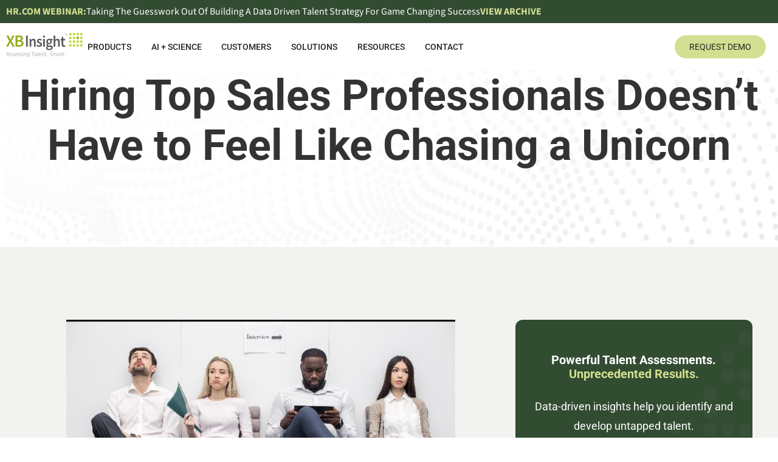

--- FILE ---
content_type: text/css
request_url: https://www.xbinsight.com/wp-content/cache/background-css/1/www.xbinsight.com/wp-content/uploads/elementor/css/post-4570.css?ver=1768003808&wpr_t=1768545534
body_size: 22275
content:
.elementor-kit-4570{--e-global-color-primary:#324C32;--e-global-color-secondary:#958E83;--e-global-color-text:#444444;--e-global-color-accent:#819C16;--e-global-color-82210a9:#324C32;--e-global-color-21f216d:#819C16;--e-global-color-0f34f4f:#93B019;--e-global-color-ac89152:#D3DF91;--e-global-color-656c6d7:#D9EEBF;--e-global-color-642efec:#958E83;--e-global-color-a7f7b77:#F4F2ED;--e-global-color-60fb554:#FFFDF0;--e-global-color-60133a9:#F4F7E8;--e-global-color-72c08ca:#0A170B;--e-global-color-aab61ce:#232A23;--e-global-color-9c5f1b3:#444444;--e-global-color-e3585c3:#707070;--e-global-color-f28dd31:#C7C7C7;--e-global-color-6069e71:#F2F3F1;--e-global-color-7b9f682:#FFFFFF;--e-global-typography-primary-font-family:"Roboto";--e-global-typography-primary-font-weight:600;--e-global-typography-secondary-font-family:"Roboto";--e-global-typography-secondary-font-weight:400;--e-global-typography-text-font-family:"Roboto";--e-global-typography-text-font-size:18px;--e-global-typography-text-font-weight:300;--e-global-typography-accent-font-family:"Roboto";--e-global-typography-accent-font-weight:500;--e-global-typography-accent-text-transform:uppercase;--e-global-typography-accent-letter-spacing:1px;--e-global-typography-9c7c833-font-family:"Roboto";--e-global-typography-9c7c833-font-size:4.375rem;--e-global-typography-9c7c833-font-weight:700;--e-global-typography-614deff-font-family:"Roboto";--e-global-typography-614deff-font-size:3.125rem;--e-global-typography-614deff-font-weight:600;--e-global-typography-e828694-font-family:"Roboto";--e-global-typography-e828694-font-size:2rem;--e-global-typography-e828694-font-weight:bold;--e-global-typography-b11fbc6-font-family:"Roboto";--e-global-typography-b11fbc6-font-size:1.5rem;--e-global-typography-b11fbc6-font-weight:bold;--e-global-typography-112b589-font-family:"Roboto";--e-global-typography-112b589-font-size:18px;--e-global-typography-112b589-font-weight:600;--e-global-typography-6daf03c-font-family:"Roboto";--e-global-typography-6daf03c-font-size:1.125rem;--e-global-typography-6daf03c-font-weight:500;--e-global-typography-6daf03c-text-transform:uppercase;--e-global-typography-c9d3468-font-family:"Roboto";--e-global-typography-c9d3468-font-size:1.75rem;--e-global-typography-c9d3468-font-weight:300;--e-global-typography-152fc0e-font-family:"Roboto";--e-global-typography-152fc0e-font-size:1.125rem;--e-global-typography-152fc0e-font-weight:300;--e-global-typography-152fc0e-line-height:1.475em;--e-global-typography-152fc0e-letter-spacing:-0.8px;--e-global-typography-14a6739-font-family:"Roboto";--e-global-typography-14a6739-font-size:0.875rem;--e-global-typography-14a6739-font-weight:400;--e-global-typography-998b9b6-font-family:"Roboto";--e-global-typography-998b9b6-font-weight:500;--e-global-typography-998b9b6-text-transform:uppercase;--e-global-typography-998b9b6-letter-spacing:1px;--e-global-typography-e652f76-font-family:"Roboto";--e-global-typography-e652f76-font-weight:700;--e-global-typography-e652f76-letter-spacing:1px;--e-global-typography-05fc6f1-font-family:"Roboto";--e-global-typography-05fc6f1-font-size:0.9375rem;--e-global-typography-05fc6f1-font-weight:400;--e-global-typography-05fc6f1-text-transform:uppercase;--e-global-typography-05fc6f1-letter-spacing:1px;--e-global-typography-4880718-font-family:"Roboto";--e-global-typography-4880718-font-size:3.275rem;--e-global-typography-4880718-font-weight:700;font-size:1em;}.elementor-kit-4570 button,.elementor-kit-4570 input[type="button"],.elementor-kit-4570 input[type="submit"],.elementor-kit-4570 .elementor-button{background-color:var( --e-global-color-ac89152 );font-family:var( --e-global-typography-14a6739-font-family ), Sans-serif;font-size:var( --e-global-typography-14a6739-font-size );font-weight:var( --e-global-typography-14a6739-font-weight );color:var( --e-global-color-aab61ce );border-style:none;border-radius:36px 36px 36px 36px;}.elementor-kit-4570 button:hover,.elementor-kit-4570 button:focus,.elementor-kit-4570 input[type="button"]:hover,.elementor-kit-4570 input[type="button"]:focus,.elementor-kit-4570 input[type="submit"]:hover,.elementor-kit-4570 input[type="submit"]:focus,.elementor-kit-4570 .elementor-button:hover,.elementor-kit-4570 .elementor-button:focus{background-color:#D1CDC4;border-style:none;border-radius:36px 36px 36px 36px;}.elementor-kit-4570 e-page-transition{background-color:#FFBC7D;}.elementor-kit-4570 p{margin-block-end:18px;}.elementor-kit-4570 h1{font-family:var( --e-global-typography-9c7c833-font-family ), Sans-serif;font-size:var( --e-global-typography-9c7c833-font-size );font-weight:var( --e-global-typography-9c7c833-font-weight );}.elementor-kit-4570 h2{font-family:var( --e-global-typography-614deff-font-family ), Sans-serif;font-size:var( --e-global-typography-614deff-font-size );font-weight:var( --e-global-typography-614deff-font-weight );}.elementor-kit-4570 h3{font-family:var( --e-global-typography-e828694-font-family ), Sans-serif;font-size:var( --e-global-typography-e828694-font-size );font-weight:var( --e-global-typography-e828694-font-weight );}.elementor-kit-4570 h4{font-family:var( --e-global-typography-b11fbc6-font-family ), Sans-serif;font-size:var( --e-global-typography-b11fbc6-font-size );font-weight:var( --e-global-typography-b11fbc6-font-weight );}.elementor-kit-4570 h5{font-family:var( --e-global-typography-112b589-font-family ), Sans-serif;font-size:var( --e-global-typography-112b589-font-size );font-weight:var( --e-global-typography-112b589-font-weight );}.elementor-kit-4570 h6{font-family:var( --e-global-typography-6daf03c-font-family ), Sans-serif;font-size:var( --e-global-typography-6daf03c-font-size );font-weight:var( --e-global-typography-6daf03c-font-weight );text-transform:var( --e-global-typography-6daf03c-text-transform );}.elementor-section.elementor-section-boxed > .elementor-container{max-width:1240px;}.e-con{--container-max-width:1240px;}.elementor-widget:not(:last-child){margin-block-end:20px;}.elementor-element{--widgets-spacing:20px 20px;--widgets-spacing-row:20px;--widgets-spacing-column:20px;}{}h1.entry-title{display:var(--page-title-display);}@media(max-width:1024px){.elementor-kit-4570 h1{font-size:var( --e-global-typography-9c7c833-font-size );}.elementor-kit-4570 h2{font-size:var( --e-global-typography-614deff-font-size );}.elementor-kit-4570 h3{font-size:var( --e-global-typography-e828694-font-size );}.elementor-kit-4570 h4{font-size:var( --e-global-typography-b11fbc6-font-size );}.elementor-kit-4570 h5{font-size:var( --e-global-typography-112b589-font-size );}.elementor-kit-4570 h6{font-size:var( --e-global-typography-6daf03c-font-size );}.elementor-kit-4570 button,.elementor-kit-4570 input[type="button"],.elementor-kit-4570 input[type="submit"],.elementor-kit-4570 .elementor-button{font-size:var( --e-global-typography-14a6739-font-size );}.elementor-section.elementor-section-boxed > .elementor-container{max-width:1024px;}.e-con{--container-max-width:1024px;}}@media(max-width:767px){.elementor-kit-4570{--e-global-typography-9c7c833-font-size:2.75rem;--e-global-typography-9c7c833-line-height:1.125em;--e-global-typography-614deff-font-size:2rem;--e-global-typography-614deff-line-height:1.125em;--e-global-typography-e828694-font-size:1.55rem;--e-global-typography-e828694-line-height:1.125em;--e-global-typography-b11fbc6-font-size:1.125rem;--e-global-typography-b11fbc6-line-height:1.125em;--e-global-typography-112b589-font-size:1rem;--e-global-typography-112b589-line-height:1.125em;--e-global-typography-6daf03c-font-size:1rem;--e-global-typography-6daf03c-letter-spacing:1.125px;--e-global-typography-c9d3468-font-size:1.125rem;--e-global-typography-c9d3468-line-height:1.35em;--e-global-typography-152fc0e-font-size:1.125rem;--e-global-typography-152fc0e-line-height:1.35em;--e-global-typography-14a6739-font-size:0.85rem;--e-global-typography-14a6739-line-height:1.35em;}.elementor-kit-4570 h1{font-size:var( --e-global-typography-9c7c833-font-size );}.elementor-kit-4570 h2{font-size:var( --e-global-typography-614deff-font-size );}.elementor-kit-4570 h3{font-size:var( --e-global-typography-e828694-font-size );}.elementor-kit-4570 h4{font-size:var( --e-global-typography-b11fbc6-font-size );}.elementor-kit-4570 h5{font-size:var( --e-global-typography-112b589-font-size );}.elementor-kit-4570 h6{font-size:var( --e-global-typography-6daf03c-font-size );}.elementor-kit-4570 button,.elementor-kit-4570 input[type="button"],.elementor-kit-4570 input[type="submit"],.elementor-kit-4570 .elementor-button{font-size:var( --e-global-typography-14a6739-font-size );}.elementor-section.elementor-section-boxed > .elementor-container{max-width:767px;}.e-con{--container-max-width:767px;}}/* Start custom CSS *//* ---- TYPOGRAPHY RULES ----- */

h1 span,
h2 span,
h3 span,
h4 span{
    color: #789d16;
}

h1 span u{
    text-decoration: underline;
    -webkit-text-decoration-color: #F4F7E8;
    text-decoration-color: #F4F7E8;
    text-decoration-thickness: 12px;
    text-underline-offset: 0.25em;
}

h2 span u,
h3 span u,
h4 span u{
    text-decoration: underline;
    -webkit-text-decoration-color: #F4F7E;
    text-decoration-color: #F4F7E8;
    text-decoration-thickness: 12px;
    text-underline-offset: 0.175em;
}

h3.widget-title {
    text-transform: capitalize;
}

.sidebar-cta h3, 
.sidebar-subscribe h3 {
    text-transform: none !important;
    font-size: clamp(1.125rem, 1.55vw, 1.55rem) !important;
}

.highlight-green-MD {
    color: #789d16;
}

.highlight-green-LT {
    color: #D3DF91;
}

.title-underline{
    color:#819c16;
    border-bottom: 14px solid #F4F7E8;
    text-decoration: none;
}

ul.fancy-list {
    list-style: none;
    margin: 0;
}

.fancy-list li {
    border-top: 1px solid #C7C7C7;
}

.fancy-list li:last-child {
    border-bottom: 1px solid #C7C7C7;
}

.fancy-list li a {
    padding: 0.75em 0.75em;
    display:block;
    background-color: rgba(211, 223, 145, 0);
    
    font-weight: 400;
    text-transform: capitalize;
    
    transition: all .25s ease-in-out;
    -moz-transition: all .25s ease-in-out;
    -webkit-transition: all .25s ease-in-out;
}

.fancy-list li a:hover {
    background-color: rgba(211, 223, 145, 0.25);
}

/* ---- BLOG RULES ----- */

/* Remove bullets and reset padding */


/* Only target lists inside the Sidebar container */
aside ul{
	list-style-type: none !important;
	padding-left: 0 !important;
}

aside li{
	border-bottom: 1px solid #e0e0e0;
	padding: 12px 0;
}

/* Force pagination to stay horizontal */
.elementor-kit-4570 .elementor-pagination {
    display: flex !important;
    justify-content: center;
    gap: 10px;
    list-style: none !important;
    padding: 0;
    margin-top: 30px;
}

/* Style the page numbers as boxes */
.elementor-kit-4570 .page-numbers {
    display: flex;
    align-items: center;
    justify-content: center;
    min-width: 40px;
    height: 40px;
    border: 1px solid #e0e0e0;
    border-radius: 8px; /* Rounded corners */
    text-decoration: none;
    color: #555;
    background-color: #F8F7F5;
    transition: all 0.3s ease;
}

/* Style the active (current) page */
.elementor-kit-4570 .page-numbers.current {
    background-color: #f0f4e1; /* Light lime/green background */
    border-color: #f0f4e1;
    color: #000;
}

/* Hover effect for numbers and arrows */
.elementor-kit-4570 .page-numbers:hover {
    background-color: #f9f9f9;
    border-color: #A5C347; /* Your brand green */
}

/* Main Container Styling */
.sidebar-subscribe {
    background-color: #444444; /* Fallback gray color */
    background-image: var(--wpr-bg-8911fb5f-f1bb-4021-af05-5c9d3dc1b692) !important;
    background-size: cover;
    background-position: center;
    padding: 40px 30px;
    border-radius: 12px;
    text-align: center;
    color: #ffffff;
}

/* Heading Styling */
.sidebar-subscribe h3 {
    color: #C5D97E; /* Lime green from your screenshot */
    font-size: 28px;
    font-weight: 700;
    margin-bottom: 15px;
    text-transform: none;
}

/* Paragraph Styling */
.sidebar-subscribe p {
    color: #ffffff;
    font-size: 16px;
    line-height: 1.5;
    margin-bottom: 25px;
}

/* HubSpot Form Labels */
.sidebar-subscribe label {
    color: #ffffff !important;
    text-align: left;
    display: block;
    font-size: 14px;
    text-transform: uppercase;
    margin-bottom: 5px;
}

/* HubSpot Form Inputs */
.sidebar-subscribe input[type="text"],
.sidebar-subscribe input[type="email"] {
    background-color: transparent !important;
    border: 1px solid #ffffff !important;
    border-radius: 8px !important;
    padding: 10px 15px !important;
    color: #ffffff !important;
    margin-bottom: 20px !important;
}

/* HubSpot Submit Button */
.sidebar-subscribe input[type="submit"] {
    background-color: #C5D97E !important; /* Lime green */
    color: #444444 !important; /* Dark text */
    border: none !important;
    border-radius: 25px !important;
    padding: 12px 35px !important;
    font-weight: bold !important;
    text-transform: uppercase !important;
    cursor: pointer;
    transition: background-color 0.3s ease;
}

.sidebar-subscribe input[type="submit"]:hover {
    background-color: #b1c66b !important; /* Slightly darker hover */
}

.resource-item-image img {height:auto;}

a.elementor-post__read-more {
    background-color: #D3DF91;
    padding: 10px 20px;
    display: inline-block;
    text-decoration: none;
    border-radius: 40px;
    float: right;
}

a.elementor-post__read-more:hover {
    background-color: #C7C7C7;
    color: #232A23;
}

/* Limit excerpt to 3 lines and add the ellipsis (...) */
.elementor-kit-4570 .elementor-post__excerpt p {
    display: -webkit-box;
    -webkit-line-clamp: 3; /* Matches the line count in your reference image */
    -webkit-box-orient: vertical;  
    overflow: hidden;
    text-overflow: ellipsis;
}

input.hs-button.primary.large {
    background-color: #D3DF91 !important;
    color: #232A23 !important;
    font-family: 'Roboto';
    font-weight: normal;
}

.btn-teal:hover,
.platform-link:hover, .sidebar-subscribe form input[type=submit]:hover{
	background-color: #C7C7C7 !important;
}

.sidebar-cta {
    background-image: var(--wpr-bg-ceae1634-9ac3-441d-ac13-20240160622d);
    background-position: top right;
    background-size: cover;
    border-radius: 12px;
    font-family: 'Roboto';
    font-size: 18px;
}

/* blog title color split*/
.title-accent-color {
    color: #A5C347 !important;
}

/* Base style for the first half of the title */
.elementor-kit-4570 .elementor-post__title a, 
h1.elementor-heading-title {
    color: #333333 !important;
    text-decoration: none;
}

/* ---- BUTTON AND LINK RULES ----- */

a.btn {
    background-color: #D3DF91 !important;
    padding: 10px 20px;
    display: inline-block;
    text-decoration: none;
    border-radius: 40px;
    font-weight: normal;
    font-family: 'Roboto';
    color: #232A23;
    border: none;
}

a.btn:hover {
    background-color: #C7C7C7;
    color: #232A23;
    border: none;
}

a,
a:link, a:visited {
    color: #789d16;
    text-decoration: none;
    background-color: transparent;
}

a:hover, a:active {
    color: #707070;
}

/* ---- STRUCTURE RULES ----- */

html,body{
width:100%;
overflow-x:hidden;
}

nav ul {
    list-style-type: none !important;
    padding-left: 0 !important;
    margin-left: 0 !important;
}

nav ul .sub-menu .sub-menu{
    left:280px !important;
    border-radius: 10px 10px 10px 10px !important;
    overflow: hidden;
}

.elementor-4638 .elementor-element.elementor-element-4807f16 .elementor-nav-menu--main .elementor-nav-menu--dropdown, .elementor-4638 .elementor-element.elementor-element-4807f16 .elementor-nav-menu__container.elementor-nav-menu--dropdown {
    box-shadow: 0px 7px 10px 0px rgba(0, 0, 0, 0.15) !important;
}

.elementor-nav-menu, .elementor-nav-menu li, .elementor-nav-menu ul{
  margin-bottom: 0 !important;  
}

.elementor-heading-title {
    line-height: 1.175em;
}

.elementor-kit-4570 .e-n-accordion-item-title {
    display: flex;
    align-items: center;
    justify-content: space-between;
    border-bottom: 1px solid #707070 !important;
}

body.archive article, body.blog article {
    border-bottom: 0;
}

.elementor-kit-4570 .e-n-accordion-item-title {
    flex: 1;
}

.elementor-kit-4570 .e-n-accordion-item-title-icon {
    margin-left: auto;
}

.elementor-element .swiper .elementor-swiper-button svg, .elementor-element .swiper~.elementor-swiper-button svg, .elementor-lightbox .swiper .elementor-swiper-button svg, .elementor-lightbox .swiper~.elementor-swiper-button svg {
    height: 1.5em !important;
    width: 1.5em !important;
}

.elementor-widget-n-carousel .elementor-swiper-button.elementor-swiper-button-next svg, .elementor-widget-n-carousel .elementor-swiper-button.elementor-swiper-button-prev svg {
    fill: none !important;
}

.label-green-dark{
  display: inline-block;       /* shrink-wrap to text width */
  background-color: #324C32;   /* background color */
  padding: 0.4em 0.8em;        /* space around text */
  border-radius: 9999px;       /* fully rounded edges */
}

.label-green-MD{
  display: inline-block;       /* shrink-wrap to text width */
  background-color: #819C16;   /* background color */
  padding: 0.4em 0.8em;        /* space around text */
  border-radius: 9999px;       /* fully rounded edges */
}

.label-green-LT{
  display: inline-block;       /* shrink-wrap to text width */
  background-color: #EDF2D3;   /* background color */
  padding: 0.4em 0.8em;        /* space around text */
  border-radius: 9999px;       /* fully rounded edges */

}

.label-gray{
  display: inline-block;       /* shrink-wrap to text width */
  background-color: #E7E6E6;   /* background color */
  padding: 0.4em 0.8em;        /* space around text */
  border-radius: 9999px;       /* fully rounded edges */

}

.e-n-accordion-item .elementor-widget-container{
    padding-top:1em;
}

.elementor-widget-image-carousel{
    /*border-top:1px solid #E7E6E6;*/
    /*border-bottom:1px solid #E7E6E6;*/
    padding: 0.55em 0;
    margin: -0.55em auto;
}

img.swiper-slide-image{
    max-width:80px;
}

.elementor-sticky--active {
    box-shadow: 0 4px 4px 0 rgb(0 0 0 / 0.05);
    border-bottom:1px solid #E7E6E6;
}

ul.checklist{
    margin-left: 1.55em;
}

ul.checklist li{
    list-style:none;
	line-height:1.5em;
	margin-bottom:  0.85em;
    position: relative;
}

ul.checklist li:before{
  content: '';
  background-image: var(--wpr-bg-4674e0ab-9cd1-4dd9-a8ad-ae4ba96c45fe);
  background-repeat: no-repeat;
  position: absolute;
  left: -2.25em;
  width: 20px;
  height: 16px;
  display: inline-block;
  top: 0.45em;
}

.form-wrapper{
    border-radius: 16px;
    overflow: hidden;
    padding: 30px;
    background-color: #fff;
    box-shadow:  0px -0px 60px 0px rgba(10,23,11,0.15);
    -webkit-box-shadow: 0px -0px 60px 0px rgba(10,23,11,0.15);
    -moz-box-shadow:  0px -0px 60px 0px rgba(10,23,11,0.15);
}

.home .elementor-widget-image-carousel{
    border:none !important;
}


.hs-button{
    font-family: "Roboto", Sans-serif !important;
    font-size: 14px !important;
    font-weight: 400 !important;

    background: var(--e-global-color-ac89152) !important;
    background-color: var(--e-global-color-ac89152);
    color: var(--e-global-color-aab61ce);
    border-style: none !important;
    border-width: 0px !important;
    border-radius: 36px 36px 36px 36px;
    padding: 12px 24px;
}

/* ---- MOBILE RULES ----- */

@media (max-width: 1460px) {
    .elementor-nav-menu--main .elementor-item {
    color: var(--e-global-color-aab61ce);
    fill: var(--e-global-color-aab61ce);
    padding-left: 0.55em !important;
    padding-right: 0.55em !important;
    }
    
    .logo-nav{
        width:14% !important;
    }
}

@media (max-width: 1280px) {
    .elementor-nav-menu--main .elementor-item {
    color: var(--e-global-color-aab61ce);
    fill: var(--e-global-color-aab61ce);
    padding-left: 0.55em !important;
    padding-right: 0.55em !important;
    }
    
    .logo-nav{
        width:10% !important;
    }
    
    .elementor-4638 .elementor-element.elementor-element-4807f16 .elementor-nav-menu .elementor-item {
        font-size: 14px !important;
    }

}

@media (max-width: 1024px) {
  .elementor-4638 .elementor-element.elementor-element-4807f16 > .elementor-widget-container {
    display: block;
  }
}

 .elementor-4638 .elementor-element.elementor-element-4807f16 .elementor-nav-menu--dropdown a, 
 .elementor-4638 .elementor-element.elementor-element-4807f16 .elementor-menu-toggle {
        color: #232A23 !important;
        fill: #232A23;
    }
    
    .st0 {
        fill: #edf2d3;
      }

      .st1, .st2 {
        fill: #f4f2ed;
      }

      .st3 {
        fill: #232a23;
      }

      .st4 {
        fill: none;
        stroke: #707070;
        stroke-dasharray: 10 10;
        stroke-width: 3px;
      }

      .st5, .st6 {
        fill: #e7e6e6;
      }

      .st7 {
        fill: #f4f7e8;
      }

      .st8 {
        fill: #c7c7c7;
      }

      .st9 {
        fill: #819c16;
      }

      .st10, .st11 {
        fill: #fff;
      }

      .st12 {
        opacity: .5;
      }

      .st13 {
        fill: #324c32;
      }

      .st2, .st6 {
        fill-rule: evenodd;
      }



      .st14 {
        fill: #93b019;
      }

      .xb-recruit .background,
      .xb-develop .background,
      .xb-succeed .background,
      .xb-onboard .background{
        opacity: 1;
        filter: drop-shadow(0px 0px 30px rgba(0, 0, 0, 0.2));
        cursor: pointer;
      }

      .xb-recruit:hover .background,
      .xb-develop:hover .background,
      .xb-succeed:hover .background,
      .xb-onboard:hover .background{
        fill: #F4F7E8;
      }

@media (max-width: 768px) {
    
header .elementor-sticky{
    padding: 10px !important;
    height: 70px !important;
}
    
header .elementor-widget-theme-site-logo .elementor-widget-container {
    text-align: left;
    padding-left: 20px !important;
}

footer img,
header img {
    max-width: 150px !important;
    height:auto !important;
}

footer .elementor-nav-menu--dropdown a,
footer .elementor-menu-toggle{
    color: #fff !important;
    padding: 5px 0 !important;
}


footer .elementor-nav-menu--dropdown {
    background-color: transparent !important;
}
}/* End custom CSS */

--- FILE ---
content_type: text/css
request_url: https://www.xbinsight.com/wp-content/cache/background-css/1/www.xbinsight.com/wp-content/uploads/elementor/css/post-9261.css?ver=1768003808&wpr_t=1768545534
body_size: 2121
content:
.elementor-9261 .elementor-element.elementor-element-bcd76d5{--display:flex;--align-items:flex-start;--container-widget-width:calc( ( 1 - var( --container-widget-flex-grow ) ) * 100% );--margin-top:0px;--margin-bottom:0px;--margin-left:0px;--margin-right:0px;--padding-top:0px;--padding-bottom:0px;--padding-left:0px;--padding-right:0px;}.elementor-9261 .elementor-element.elementor-element-bcd76d5:not(.elementor-motion-effects-element-type-background), .elementor-9261 .elementor-element.elementor-element-bcd76d5 > .elementor-motion-effects-container > .elementor-motion-effects-layer{background-color:#F2F3F1;}.elementor-9261 .elementor-element.elementor-element-393427c{--display:flex;--min-height:290px;--justify-content:center;--align-items:center;--container-widget-width:calc( ( 1 - var( --container-widget-flex-grow ) ) * 100% );--margin-top:0px;--margin-bottom:100px;--margin-left:0px;--margin-right:0px;--padding-top:0px;--padding-bottom:0px;--padding-left:0px;--padding-right:0px;}.elementor-9261 .elementor-element.elementor-element-393427c:not(.elementor-motion-effects-element-type-background), .elementor-9261 .elementor-element.elementor-element-393427c > .elementor-motion-effects-container > .elementor-motion-effects-layer{background-image:var(--wpr-bg-99aa0860-b5e3-4c6a-b5d8-4131ffdd25d8);background-size:cover;}.elementor-9261 .elementor-element.elementor-element-ffeb20b{text-align:center;}.elementor-9261 .elementor-element.elementor-element-3055181{--display:flex;--flex-direction:row;--container-widget-width:initial;--container-widget-height:100%;--container-widget-flex-grow:1;--container-widget-align-self:stretch;--flex-wrap-mobile:wrap;--gap:60px 60px;--row-gap:60px;--column-gap:60px;}.elementor-9261 .elementor-element.elementor-element-6b4ac53{--display:flex;}.elementor-9261 .elementor-element.elementor-element-ab63b65{--display:flex;}@media(min-width:768px){.elementor-9261 .elementor-element.elementor-element-393427c{--width:100%;}.elementor-9261 .elementor-element.elementor-element-6b4ac53{--width:66%;}.elementor-9261 .elementor-element.elementor-element-ab63b65{--width:33%;}}

--- FILE ---
content_type: image/svg+xml
request_url: https://www.xbinsight.com/wp-content/uploads/2024/08/XBInsight.svg
body_size: 12266
content:
<?xml version="1.0" encoding="UTF-8"?>
<svg id="Layer_2" data-name="Layer 2" xmlns="http://www.w3.org/2000/svg" viewBox="0 0 165.17 51.93">
  <defs>
    <style>
      .cls-1 {
        fill: #595959;
      }

      .cls-1, .cls-2, .cls-3, .cls-4 {
        stroke-width: 0px;
      }

      .cls-2 {
        fill: #c1d83a;
      }

      .cls-3 {
        fill: #999;
      }

      .cls-4 {
        fill: #91ad18;
      }
    </style>
  </defs>
  <g id="Layer_1-2" data-name="Layer 1">
    <g>
      <circle class="cls-4" cx="154.48" cy="10.69" r="2.78"/>
      <g>
        <circle class="cls-2" cx="138.66" cy="2.78" r="2.78"/>
        <circle class="cls-2" cx="146.57" cy="2.78" r="2.78"/>
        <circle class="cls-2" cx="154.48" cy="2.78" r="2.78"/>
        <circle class="cls-2" cx="162.39" cy="2.78" r="2.78"/>
        <circle class="cls-2" cx="138.66" cy="10.69" r="2.78"/>
        <circle class="cls-2" cx="146.57" cy="10.69" r="2.78"/>
        <circle class="cls-2" cx="162.39" cy="10.69" r="2.78"/>
        <circle class="cls-2" cx="138.66" cy="18.6" r="2.78"/>
        <circle class="cls-2" cx="146.57" cy="18.6" r="2.78"/>
        <circle class="cls-2" cx="154.48" cy="18.6" r="2.78"/>
        <circle class="cls-2" cx="162.39" cy="18.6" r="2.78"/>
        <circle class="cls-2" cx="138.66" cy="26.51" r="2.78"/>
        <circle class="cls-2" cx="146.57" cy="26.51" r="2.78"/>
        <circle class="cls-2" cx="154.48" cy="26.51" r="2.78"/>
        <circle class="cls-2" cx="162.39" cy="26.51" r="2.78"/>
      </g>
    </g>
    <g>
      <path class="cls-4" d="M6.7,17.11L.42,5.67h4.65l2.63,5.24c.56,1.08,1.07,2.18,1.78,3.61h.14c.59-1.43,1.07-2.53,1.59-3.61l2.5-5.24h4.45l-6.28,11.64,6.7,11.97h-4.65l-2.89-5.57c-.61-1.2-1.2-2.4-1.89-3.84h-.14c-.62,1.44-1.18,2.64-1.75,3.84l-2.8,5.57H0l6.7-12.17Z"/>
      <path class="cls-4" d="M20.43,5.67h7.55c4.85,0,8.42,1.49,8.42,5.82,0,2.22-1.21,4.39-3.28,5.11v.14c2.61.59,4.53,2.41,4.53,5.6,0,4.72-3.87,6.93-9.07,6.93h-8.16V5.67ZM27.61,15.42c3.29,0,4.69-1.29,4.69-3.34,0-2.28-1.55-3.15-4.61-3.15h-3.08v6.48h2.99ZM28.16,26.02c3.47,0,5.4-1.24,5.4-3.9,0-2.48-1.88-3.57-5.4-3.57h-3.54v7.47h3.54Z"/>
      <path class="cls-1" d="M43.11,5.65h3.6v23.63h-3.6V5.65Z"/>
      <path class="cls-1" d="M50.78,12.89h2.93l.27,2.22h.1c1.37-1.43,2.92-2.62,5-2.62,3.26,0,4.69,2.38,4.69,6.51v10.28h-3.57v-9.78c0-2.7-.72-3.71-2.37-3.71-1.34,0-2.22.71-3.48,2.04v11.45h-3.58V12.89Z"/>
      <path class="cls-1" d="M65.86,27.4l1.66-2.44c1.35,1.13,2.66,1.83,4.21,1.83,1.66,0,2.45-.84,2.45-1.96,0-1.37-1.65-1.99-3.28-2.66-2-.81-4.28-2.04-4.28-4.78s2.14-4.9,5.55-4.9c2.12,0,3.82.93,5.07,1.96l-1.64,2.36c-1.07-.84-2.14-1.43-3.34-1.43-1.53,0-2.26.79-2.26,1.82,0,1.3,1.54,1.79,3.19,2.44,2.06.83,4.37,1.9,4.37,4.95,0,2.82-2.07,5.09-5.92,5.09-2.09,0-4.28-.96-5.77-2.28Z"/>
      <path class="cls-1" d="M79.56,7.85c0-1.29.94-2.18,2.21-2.18s2.21.88,2.21,2.18-.94,2.18-2.21,2.18-2.21-.91-2.21-2.18ZM79.97,12.89h3.58v16.39h-3.58V12.89Z"/>
      <path class="cls-1" d="M86.28,32.26c0-1.38.8-2.59,2.2-3.5v-.13c-.78-.55-1.38-1.41-1.38-2.74s.81-2.39,1.69-3.06v-.13c-1.04-.83-2.01-2.39-2.01-4.32,0-3.76,2.83-5.89,6.02-5.89.84,0,1.64.16,2.26.4h5.45v2.86h-2.78c.5.61.87,1.63.87,2.75,0,3.64-2.57,5.59-5.8,5.59-.65,0-1.38-.15-2.06-.43-.46.42-.74.83-.74,1.57,0,.92.62,1.48,2.47,1.48h2.71c3.64,0,5.58,1.21,5.58,4.04,0,3.23-3.15,5.78-8.13,5.78-3.64,0-6.34-1.4-6.34-4.27ZM97.31,31.38c0-1.27-.94-1.64-2.69-1.64h-2.09c-.82,0-1.48-.07-2.06-.23-.82.67-1.18,1.4-1.18,2.16,0,1.49,1.49,2.36,3.89,2.36s4.13-1.24,4.13-2.66ZM95.44,18.38c0-2.06-1.15-3.23-2.64-3.23s-2.64,1.16-2.64,3.23,1.18,3.3,2.64,3.3,2.64-1.21,2.64-3.3Z"/>
      <path class="cls-1" d="M102.68,5.71h3.57v6.1l-.15,3.16c1.28-1.3,2.79-2.48,4.88-2.48,3.26,0,4.69,2.38,4.69,6.51v10.28h-3.57v-9.78c0-2.7-.72-3.71-2.37-3.71-1.34,0-2.22.71-3.48,2.04v11.45h-3.57V5.71Z"/>
      <path class="cls-1" d="M119.75,23.76v-7.81h-2.17v-2.88l2.36-.17.42-4.47h2.97v4.47h3.89v3.06h-3.89v7.8c0,1.93.69,2.88,2.16,2.88.52,0,1.14-.19,1.59-.37l.61,2.83c-.83.29-1.89.6-3.12.6-3.51,0-4.82-2.39-4.82-5.93Z"/>
    </g>
    <g>
      <g>
        <path class="cls-3" d="M4.4,40.66h-.47l-3.35,8.38-.04.1h.8l1.16-2.93h3.27l1.13,2.88.02.05h.81l-3.31-8.43-.02-.05ZM5.51,45.54h-2.75l1.12-2.88c.1-.23.19-.49.27-.76.1.32.19.56.27.75l1.09,2.89Z"/>
        <path class="cls-3" d="M11.81,46.12c-.26-.16-.66-.34-1.23-.55-.65-.23-1.1-.45-1.32-.63-.21-.18-.32-.41-.32-.71,0-.27.13-.47.4-.63.28-.16.67-.24,1.16-.24s1.06.12,1.66.37l.07.03.27-.65-.07-.03c-.6-.25-1.25-.38-1.92-.38-.71,0-1.27.14-1.67.42-.41.28-.61.67-.61,1.16,0,.3.07.57.2.78.13.21.33.4.59.57.25.16.69.36,1.31.58.56.2.97.41,1.22.61.24.2.35.44.35.73,0,.31-.14.56-.44.74-.3.19-.76.29-1.35.29-.67,0-1.32-.15-1.93-.46l-.11-.05v.77l.04.02c.49.26,1.17.39,2,.39.78,0,1.4-.15,1.83-.46.44-.31.66-.76.66-1.33,0-.29-.07-.55-.2-.76-.13-.21-.33-.41-.59-.57Z"/>
        <path class="cls-3" d="M17.28,46.12c-.26-.16-.66-.34-1.23-.55-.65-.23-1.1-.45-1.32-.63-.21-.18-.32-.41-.32-.71,0-.27.13-.47.4-.63.28-.16.67-.24,1.16-.24s1.06.12,1.66.37l.07.03.27-.65-.07-.03c-.6-.25-1.25-.38-1.92-.38-.71,0-1.27.14-1.67.42-.41.28-.61.67-.61,1.16,0,.3.07.57.2.78.13.21.33.4.59.57.25.16.69.36,1.31.58.56.2.97.41,1.22.61.24.2.35.44.35.73,0,.31-.14.56-.44.74-.3.19-.76.29-1.35.29-.67,0-1.32-.15-1.93-.46l-.11-.05v.77l.04.02c.49.26,1.17.39,2,.39.78,0,1.4-.15,1.83-.46.44-.31.66-.76.66-1.33,0-.29-.07-.55-.2-.76-.13-.21-.33-.41-.59-.57Z"/>
        <path class="cls-3" d="M21.98,42.7c-.84,0-1.52.31-2.02.92-.49.6-.74,1.41-.74,2.41s.26,1.81.77,2.37c.51.56,1.24.85,2.15.85.36,0,.69-.03.99-.08.3-.06.63-.16.98-.32l.04-.02v-.67l-.1.04c-.4.16-.74.27-1,.31-.26.05-.57.07-.91.07-.7,0-1.24-.22-1.61-.64-.36-.42-.56-1.03-.57-1.82h4.44v-.53c0-.88-.22-1.59-.65-2.11-.43-.52-1.03-.79-1.78-.79ZM21.98,43.35c.53,0,.93.19,1.23.58.29.37.44.9.45,1.56h-3.66c.07-.68.27-1.2.6-1.57.34-.37.81-.56,1.37-.56Z"/>
        <path class="cls-3" d="M29.19,46.12c-.26-.16-.66-.34-1.23-.55-.65-.23-1.1-.45-1.32-.63-.21-.18-.32-.41-.32-.71,0-.27.13-.47.4-.63.28-.16.67-.24,1.16-.24s1.06.12,1.66.37l.07.03.27-.65-.07-.03c-.6-.25-1.25-.38-1.92-.38-.71,0-1.27.14-1.67.42-.41.28-.61.67-.61,1.16,0,.3.07.57.2.78.13.21.33.4.59.57.25.16.69.36,1.31.58.56.2.97.41,1.22.61.24.2.35.44.35.73,0,.31-.14.56-.44.74-.3.19-.76.29-1.35.29-.67,0-1.32-.15-1.93-.46l-.11-.05v.77l.04.02c.49.26,1.17.39,2,.39.78,0,1.4-.15,1.83-.46.44-.31.66-.76.66-1.33,0-.29-.07-.55-.2-.76-.13-.21-.33-.41-.59-.57Z"/>
        <path class="cls-3" d="M34.66,46.12c-.26-.16-.66-.34-1.23-.55-.65-.23-1.1-.45-1.32-.63-.21-.18-.32-.41-.32-.71,0-.27.13-.47.4-.63.28-.16.67-.24,1.16-.24s1.06.12,1.66.37l.07.03.27-.65-.07-.03c-.6-.25-1.25-.38-1.92-.38-.71,0-1.27.14-1.67.42-.41.28-.61.67-.61,1.16,0,.3.07.57.2.78.13.21.33.4.59.57.25.16.69.36,1.31.58.56.2.97.41,1.22.61.24.2.35.44.35.73,0,.31-.14.56-.44.74-.3.19-.76.29-1.35.29-.67,0-1.32-.15-1.93-.46l-.11-.05v.77l.04.02c.49.26,1.17.39,2,.39.78,0,1.4-.15,1.83-.46.44-.31.66-.76.66-1.33,0-.29-.07-.55-.2-.76-.13-.21-.33-.41-.59-.57Z"/>
        <rect class="cls-3" x="36.95" y="42.82" width=".71" height="6.32"/>
        <path class="cls-3" d="M42.47,42.7c-.98,0-1.69.29-2.12.88l-.1-.76h-.62v6.32h.71v-3.48c0-.81.17-1.41.49-1.76.33-.35.85-.53,1.56-.53.52,0,.91.13,1.16.4.25.27.37.7.37,1.3v4.07h.71v-4.11c0-1.54-.73-2.33-2.17-2.33Z"/>
        <path class="cls-3" d="M48.52,42.7c-.68,0-1.23.19-1.64.58-.41.39-.61.9-.61,1.54,0,.42.11.8.31,1.13.18.29.43.51.74.67-.47.31-.71.67-.71,1.08,0,.21.06.39.18.55.08.11.18.2.3.27-.38.11-.69.3-.92.55-.28.29-.41.67-.41,1.11,0,.56.23,1,.67,1.31.44.31,1.06.46,1.84.46.99,0,1.76-.18,2.3-.54.55-.37.82-.9.82-1.57,0-.55-.19-.98-.56-1.26-.37-.28-.9-.42-1.58-.42h-1.08c-.34,0-.58-.04-.71-.13-.13-.08-.19-.2-.19-.37,0-.16.05-.32.16-.46.11-.15.26-.27.46-.38.12.02.32.03.58.03.68,0,1.23-.19,1.64-.57.41-.38.62-.89.62-1.5,0-.48-.15-.92-.44-1.33l1.21-.08v-.54h-2.04c-.23-.08-.55-.12-.95-.12ZM48.51,46.25c-.46,0-.84-.13-1.11-.37-.27-.25-.41-.6-.41-1.05,0-.48.13-.86.4-1.12.27-.27.64-.4,1.11-.4s.87.13,1.13.37c.26.25.4.63.4,1.13,0,.47-.13.83-.39,1.08-.26.25-.64.37-1.13.37ZM48.33,51.3c-1.22,0-1.81-.39-1.81-1.2,0-.85.53-1.26,1.62-1.26h1.01c.55,0,.95.08,1.19.24.23.15.35.4.35.74,0,.99-.77,1.47-2.35,1.47Z"/>
        <polygon class="cls-3" points="54.78 41.39 57.48 41.39 57.48 49.14 58.21 49.14 58.21 41.39 60.91 41.39 60.91 40.69 54.78 40.69 54.78 41.39"/>
        <path class="cls-3" d="M64.12,42.71c-.67,0-1.35.16-2.04.48l-.07.03.27.63.07-.04c.6-.31,1.19-.47,1.74-.47.5,0,.87.14,1.09.42.23.28.34.72.34,1.28v.34l-1.1.03c-.96.02-1.7.2-2.22.54-.52.34-.79.84-.79,1.46,0,.57.18,1.02.53,1.34.35.32.84.49,1.46.49.46,0,.86-.09,1.19-.25.31-.16.62-.42.91-.78l.13.92h.55v-4.18c0-.76-.18-1.33-.52-1.7-.35-.37-.88-.55-1.57-.55ZM65.51,46v.53c0,.65-.18,1.16-.55,1.52-.36.36-.87.54-1.51.54-.41,0-.73-.1-.95-.3-.22-.2-.33-.48-.33-.84,0-.46.17-.79.52-1.01.36-.22.97-.35,1.82-.39l1-.04Z"/>
        <rect class="cls-3" x="68.12" y="40.16" width=".71" height="8.98"/>
        <path class="cls-3" d="M73.21,42.7c-.84,0-1.52.31-2.02.92-.49.6-.74,1.41-.74,2.41s.26,1.81.77,2.37c.51.56,1.24.85,2.15.85.36,0,.69-.03.99-.08.3-.06.63-.16.98-.32l.04-.02v-.67l-.1.04c-.4.16-.74.27-1,.31-.26.05-.57.07-.91.07-.7,0-1.24-.22-1.61-.64-.36-.42-.56-1.03-.57-1.82h4.44v-.53c0-.88-.22-1.59-.65-2.11-.43-.52-1.03-.79-1.78-.79ZM73.21,43.35c.53,0,.93.19,1.23.58.29.37.44.9.45,1.56h-3.66c.07-.68.27-1.2.6-1.57.34-.37.81-.56,1.37-.56Z"/>
        <path class="cls-3" d="M80.07,42.7c-.98,0-1.69.29-2.12.88l-.1-.76h-.62v6.32h.71v-3.48c0-.81.17-1.41.49-1.76.33-.35.85-.53,1.56-.53.52,0,.91.13,1.16.4.25.27.37.7.37,1.3v4.07h.71v-4.11c0-1.54-.73-2.33-2.17-2.33Z"/>
        <path class="cls-3" d="M85.86,48.6c-.33,0-.57-.1-.72-.31-.16-.21-.24-.55-.24-1.01v-3.83h1.81v-.64h-1.81v-1.49h-.43l-.29,1.41-.92.26v.46h.91v3.91c0,.64.14,1.12.41,1.42.27.31.7.46,1.26.46.36,0,.69-.05.97-.14l.05-.02v-.6l-.09.02c-.26.06-.57.09-.91.09Z"/>
        <path class="cls-3" d="M99.07,45.18c-.33-.21-.82-.43-1.47-.66-.61-.22-1.04-.4-1.29-.56-.24-.15-.42-.32-.52-.5-.11-.18-.16-.43-.16-.72,0-.46.17-.83.52-1.1.35-.27.83-.41,1.42-.41s1.27.14,1.94.43l.07.03.27-.64-.07-.03c-.69-.3-1.44-.45-2.22-.45s-1.43.2-1.92.6c-.5.4-.76.93-.76,1.58,0,.58.17,1.05.51,1.41.33.35.93.67,1.79.96.57.19,1.01.38,1.3.54.29.16.49.34.62.54.12.19.19.44.19.74,0,.49-.19.87-.57,1.17-.38.3-.91.45-1.57.45-.91,0-1.67-.13-2.26-.37l-.1-.04v.74l.05.02c.55.22,1.34.34,2.36.34.86,0,1.56-.21,2.07-.62.52-.42.79-.99.79-1.7,0-.39-.08-.73-.23-1-.15-.28-.4-.53-.74-.74Z"/>
        <path class="cls-3" d="M107.87,42.7c-.44,0-.84.1-1.19.29-.31.17-.57.42-.77.73-.31-.68-.95-1.03-1.89-1.03-.39,0-.75.09-1.07.26-.28.15-.5.35-.67.61l-.11-.75h-.61v6.32h.71v-3.48c0-.81.14-1.4.43-1.76.28-.36.73-.54,1.35-.54.91,0,1.35.49,1.35,1.48v4.29h.72v-3.69c0-.72.15-1.26.44-1.59.29-.33.74-.5,1.34-.5.46,0,.8.13,1.02.39.22.26.33.69.33,1.27v4.12h.71v-4.11c0-.8-.18-1.39-.52-1.77-.35-.37-.88-.56-1.57-.56Z"/>
        <path class="cls-3" d="M114.09,42.71c-.67,0-1.35.16-2.04.48l-.07.03.27.63.07-.04c.6-.31,1.19-.47,1.74-.47.5,0,.87.14,1.09.42.23.28.34.72.34,1.28v.34l-1.1.03c-.96.02-1.7.2-2.22.54-.52.34-.79.84-.79,1.46,0,.57.18,1.02.53,1.34.35.32.84.49,1.46.49.46,0,.86-.09,1.19-.25.31-.16.62-.42.91-.78l.13.92h.55v-4.18c0-.76-.18-1.33-.52-1.7-.35-.37-.88-.55-1.57-.55ZM115.48,46v.53c0,.65-.18,1.16-.55,1.52-.36.36-.87.54-1.51.54-.41,0-.73-.1-.95-.3-.22-.2-.33-.48-.33-.84,0-.46.17-.79.52-1.01.36-.22.97-.35,1.82-.39l1-.04Z"/>
        <path class="cls-3" d="M120.59,42.7c-.42,0-.79.1-1.08.29-.26.17-.51.45-.75.83l-.05-1h-.62v6.32h.71v-3.48c0-.66.16-1.22.49-1.65.33-.43.73-.64,1.23-.64.27,0,.53.03.78.09l.08.02.14-.69h-.08c-.3-.07-.59-.09-.85-.09Z"/>
        <path class="cls-3" d="M124.37,48.6c-.33,0-.57-.1-.72-.31-.16-.21-.24-.55-.24-1.01v-3.83h1.81v-.64h-1.81v-1.49h-.43l-.29,1.41-.92.26v.46h.91v3.91c0,.64.14,1.12.41,1.42.27.31.7.46,1.26.46.36,0,.69-.05.97-.14l.05-.02v-.6l-.09.02c-.26.06-.57.09-.91.09Z"/>
      </g>
      <circle class="cls-3" cx="88.52" cy="48.62" r=".63"/>
      <circle class="cls-3" cx="127.04" cy="48.62" r=".63"/>
    </g>
    <g>
      <path class="cls-3" d="M126.64,2.69v-.36h2.57v.36h-1.07v2.86h-.43v-2.86h-1.07Z"/>
      <path class="cls-3" d="M130.16,2.33l1.01,2.7,1.02-2.7h.59v3.22h-.41v-2.68h0l-1.01,2.68h-.37l-1.01-2.68h0v2.68h-.41v-3.22h.59Z"/>
    </g>
    <circle class="cls-3" cx="37.31" cy="41.18" r=".45"/>
  </g>
</svg>

--- FILE ---
content_type: image/svg+xml
request_url: https://www.xbinsight.com/wp-content/uploads/2025/12/Blog-Sidebar-BG.svg
body_size: 47336
content:
<svg width="300" height="353" viewBox="0 0 300 353" fill="none" xmlns="http://www.w3.org/2000/svg">
<g clip-path="url(#clip0_1229_3666)">
<rect x="-26" y="-20" width="363" height="409" fill="#324C32"/>
<g opacity="0.03">
<path fill-rule="evenodd" clip-rule="evenodd" d="M260.305 70.6382C260.301 68.909 260.799 67.2174 261.735 65.7773C262.671 64.3372 264.003 63.2132 265.564 62.5476C267.124 61.882 268.843 61.7045 270.502 62.0377C272.161 62.3709 273.687 63.1998 274.885 64.4196C276.084 65.6393 276.902 67.1951 277.236 68.8902C277.57 70.5854 277.405 72.3437 276.761 73.9429C276.118 75.5421 275.026 76.9103 273.622 77.8745C272.218 78.8387 270.567 79.3556 268.876 79.3598C267.753 79.3626 266.641 79.1393 265.602 78.7025C264.564 78.2657 263.62 77.6241 262.824 76.8142C262.028 76.0043 261.396 75.0421 260.964 73.9824C260.532 72.9227 260.308 71.7864 260.305 70.6382ZM260.305 47.8723C260.305 46.144 260.806 44.4545 261.745 43.0172C262.683 41.5799 264.017 40.4593 265.578 39.7969C267.139 39.1345 268.857 38.9602 270.515 39.2958C272.173 39.6314 273.696 40.462 274.893 41.6826C276.089 42.9031 276.905 44.459 277.237 46.1535C277.57 47.8481 277.403 49.6054 276.759 51.2033C276.115 52.8012 275.023 54.1682 273.62 55.1314C272.217 56.0947 270.566 56.611 268.876 56.6153C267.751 56.6181 266.637 56.394 265.598 55.9559C264.558 55.5178 263.613 54.8742 262.817 54.0621C262.021 53.2499 261.389 52.2852 260.958 51.223C260.527 50.1609 260.305 49.0222 260.305 47.8723ZM125.063 161.83C125.058 163.56 125.556 165.253 126.493 166.693C127.43 168.134 128.764 169.258 130.326 169.923C131.887 170.588 133.607 170.764 135.267 170.429C136.927 170.094 138.452 169.263 139.65 168.041C140.848 166.819 141.664 165.262 141.995 163.565C142.327 161.869 142.159 160.11 141.512 158.511C140.866 156.912 139.77 155.545 138.364 154.584C136.957 153.622 135.304 153.109 133.612 153.109C131.348 153.109 129.177 154.027 127.574 155.662C125.971 157.297 125.068 159.515 125.063 161.83ZM192.684 161.83C192.684 160.101 193.185 158.411 194.125 156.973C195.064 155.535 196.399 154.414 197.962 153.753C199.524 153.091 201.243 152.918 202.901 153.255C204.56 153.593 206.083 154.425 207.279 155.648C208.474 156.871 209.289 158.429 209.618 160.125C209.948 161.821 209.779 163.578 209.132 165.176C208.485 166.774 207.389 168.139 205.983 169.1C204.577 170.06 202.924 170.573 201.233 170.573C198.966 170.573 196.791 169.652 195.188 168.012C193.585 166.373 192.684 164.149 192.684 161.83ZM192.684 136.691C192.684 134.962 193.185 133.272 194.125 131.834C195.064 130.396 196.399 129.276 197.962 128.614C199.524 127.952 201.243 127.779 202.901 128.117C204.56 128.454 206.083 129.287 207.279 130.509C208.474 131.732 209.289 133.29 209.618 134.986C209.948 136.682 209.779 138.44 209.132 140.037C208.485 141.635 207.389 143 205.983 143.961C204.577 144.922 202.924 145.434 201.233 145.434C198.966 145.434 196.791 144.513 195.188 142.874C193.585 141.234 192.684 139.01 192.684 136.691ZM237.772 161.83C237.772 160.101 238.273 158.411 239.213 156.973C240.152 155.535 241.487 154.414 243.05 153.753C244.612 153.091 246.331 152.918 247.989 153.255C249.648 153.593 251.171 154.425 252.367 155.648C253.562 156.871 254.376 158.429 254.706 160.125C255.036 161.821 254.867 163.578 254.22 165.176C253.573 166.774 252.477 168.139 251.071 169.1C249.665 170.06 248.012 170.573 246.321 170.573C244.054 170.573 241.879 169.652 240.276 168.012C238.673 166.373 237.772 164.149 237.772 161.83Z" fill="#F4F2ED"/>
<path fill-rule="evenodd" clip-rule="evenodd" d="M237.773 139.064C237.773 137.335 238.275 135.645 239.214 134.207C240.154 132.769 241.489 131.648 243.051 130.987C244.613 130.325 246.332 130.152 247.991 130.489C249.649 130.827 251.172 131.659 252.368 132.882C253.564 134.105 254.378 135.662 254.708 137.358C255.038 139.054 254.868 140.812 254.221 142.41C253.574 144.007 252.479 145.373 251.073 146.334C249.667 147.294 248.014 147.807 246.323 147.807C244.055 147.807 241.881 146.886 240.277 145.246C238.674 143.607 237.773 141.383 237.773 139.064Z" fill="#E7E6E6"/>
<path fill-rule="evenodd" clip-rule="evenodd" d="M237.772 115.956C237.768 114.226 238.266 112.534 239.203 111.093C240.14 109.653 241.474 108.529 243.036 107.864C244.597 107.199 246.317 107.022 247.977 107.357C249.637 107.692 251.162 108.523 252.36 109.745C253.557 110.967 254.374 112.525 254.705 114.221C255.037 115.918 254.869 117.677 254.222 119.276C253.576 120.875 252.48 122.241 251.074 123.203C249.667 124.165 248.014 124.678 246.322 124.678C244.058 124.678 241.886 123.76 240.284 122.125C238.681 120.49 237.778 118.271 237.772 115.956ZM237.772 93.2973C237.772 91.5681 238.274 89.8777 239.213 88.44C240.153 87.0022 241.488 85.8816 243.05 85.2198C244.612 84.5581 246.331 84.385 247.99 84.7223C249.648 85.0597 251.171 85.8924 252.367 87.1151C253.563 88.3378 254.377 89.8957 254.707 91.5916C255.037 93.2876 254.867 95.0455 254.22 96.6431C253.573 98.2407 252.477 99.6061 251.071 100.567C249.666 101.528 248.013 102.04 246.322 102.04C244.054 102.04 241.88 101.119 240.276 99.4795C238.673 97.8399 237.772 95.6161 237.772 93.2973ZM260.306 161.83C260.306 160.102 260.807 158.412 261.745 156.975C262.684 155.538 264.018 154.417 265.579 153.755C267.14 153.092 268.858 152.918 270.515 153.254C272.173 153.589 273.697 154.42 274.893 155.641C276.09 156.861 276.906 158.417 277.238 160.112C277.57 161.806 277.404 163.563 276.76 165.161C276.116 166.759 275.023 168.126 273.62 169.089C272.217 170.053 270.566 170.569 268.876 170.573C267.752 170.576 266.638 170.352 265.598 169.914C264.558 169.476 263.613 168.832 262.817 168.02C262.021 167.208 261.39 166.243 260.959 165.181C260.528 164.119 260.306 162.98 260.306 161.83ZM260.306 139.064C260.306 137.336 260.807 135.646 261.745 134.209C262.684 132.772 264.018 131.651 265.579 130.989C267.14 130.327 268.858 130.152 270.515 130.488C272.173 130.823 273.697 131.654 274.893 132.875C276.09 134.095 276.906 135.651 277.238 137.346C277.57 139.04 277.404 140.797 276.76 142.395C276.116 143.993 275.023 145.36 273.62 146.323C272.217 147.287 270.566 147.803 268.876 147.807C267.752 147.81 266.638 147.586 265.598 147.148C264.558 146.71 263.613 146.066 262.817 145.254C262.021 144.442 261.39 143.477 260.959 142.415C260.528 141.353 260.306 140.214 260.306 139.064ZM-32.7344 253.044C-32.7344 254.774 -32.2324 256.465 -31.2921 257.903C-30.3517 259.341 -29.0153 260.462 -27.4519 261.123C-25.8885 261.784 -24.1684 261.956 -22.5094 261.617C-20.8504 261.278 -19.3271 260.443 -18.1323 259.218C-16.9375 257.993 -16.1249 256.433 -15.7974 254.736C-15.4699 253.039 -15.6422 251.28 -16.2925 249.683C-16.9427 248.086 -18.0418 246.722 -19.4505 245.764C-20.8591 244.806 -22.5141 244.296 -24.2059 244.301C-26.4697 244.306 -28.6389 245.23 -30.2377 246.869C-31.8365 248.508 -32.7344 250.729 -32.7344 253.044ZM12.3327 253.044C12.3409 251.316 12.8494 249.63 13.7938 248.198C14.7382 246.766 16.0763 245.652 17.6392 244.997C19.2021 244.342 20.9197 244.174 22.5754 244.517C24.231 244.859 25.7505 245.695 26.942 246.919C28.1334 248.144 28.9435 249.702 29.27 251.396C29.5965 253.091 29.4248 254.847 28.7765 256.442C28.1282 258.037 27.0324 259.4 25.6274 260.359C24.2224 261.318 22.5711 261.829 20.882 261.829C19.7558 261.829 18.6406 261.602 17.6006 261.16C16.5606 260.718 15.6163 260.07 14.8219 259.253C14.0274 258.437 13.3986 257.468 12.9714 256.403C12.5442 255.337 12.3271 254.195 12.3327 253.044ZM34.8871 230.278C34.8871 228.548 35.3885 226.858 36.3279 225.42C37.2673 223.983 38.6025 222.862 40.1647 222.2C41.7269 221.538 43.4459 221.365 45.1043 221.703C46.7628 222.04 48.2861 222.873 49.4818 224.095C50.6774 225.318 51.4917 226.876 51.8215 228.572C52.1514 230.268 51.9821 232.026 51.335 233.623C50.6879 235.221 49.5921 236.586 48.1862 237.547C46.7803 238.508 45.1273 239.021 43.4364 239.021C41.169 239.021 38.9944 238.1 37.3911 236.46C35.7878 234.82 34.8871 232.596 34.8871 230.278ZM57.4206 253.044C57.4206 251.314 57.922 249.624 58.8614 248.186C59.8008 246.748 61.1361 245.628 62.6983 244.966C64.2604 244.304 65.9794 244.131 67.6379 244.469C69.2963 244.806 70.8196 245.639 72.0153 246.861C73.2109 248.084 74.0252 249.642 74.355 251.338C74.6849 253.034 74.5156 254.792 73.8685 256.389C73.2214 257.987 72.1257 259.352 70.7197 260.313C69.3138 261.274 67.6609 261.787 65.97 261.787C63.7025 261.787 61.528 260.865 59.9246 259.226C58.3213 257.586 57.4206 255.362 57.4206 253.044Z" fill="#F4F2ED"/>
<path fill-rule="evenodd" clip-rule="evenodd" d="M57.418 230.278C57.418 228.548 57.9194 226.858 58.8588 225.42C59.7982 223.983 61.1334 222.862 62.6956 222.2C64.2578 221.538 65.9768 221.365 67.6352 221.703C69.2936 222.04 70.817 222.873 72.0126 224.095C73.2083 225.318 74.0225 226.876 74.3524 228.572C74.6823 230.268 74.513 232.026 73.8659 233.623C73.2188 235.221 72.123 236.586 70.7171 237.547C69.3112 238.508 67.6582 239.021 65.9673 239.021C63.6999 239.021 61.5253 238.099 59.922 236.46C58.3187 234.82 57.418 232.596 57.418 230.278Z" fill="#E7E6E6"/>
<path fill-rule="evenodd" clip-rule="evenodd" d="M79.9727 253.044C79.9727 251.314 80.4741 249.624 81.4135 248.186C82.3529 246.749 83.6881 245.628 85.2503 244.966C86.8125 244.304 88.5315 244.131 90.1899 244.469C91.8483 244.806 93.3717 245.639 94.5673 246.861C95.763 248.084 96.5772 249.642 96.9071 251.338C97.237 253.034 97.0677 254.792 96.4206 256.389C95.7735 257.987 94.6777 259.352 93.2718 260.313C91.8658 261.274 90.2129 261.787 88.522 261.787C86.2546 261.787 84.08 260.865 82.4767 259.226C80.8734 257.586 79.9727 255.362 79.9727 253.044ZM79.9727 230.192C79.9727 228.463 80.4741 226.773 81.4135 225.335C82.3529 223.897 83.6881 222.776 85.2503 222.115C86.8125 221.453 88.5315 221.28 90.1899 221.617C91.8483 221.955 93.3717 222.787 94.5673 224.01C95.763 225.233 96.5772 226.791 96.9071 228.487C97.237 230.183 97.0677 231.94 96.4206 233.538C95.7735 235.136 94.6777 236.501 93.2718 237.462C91.8658 238.422 90.2129 238.935 88.522 238.935C86.2546 238.935 84.08 238.014 82.4767 236.374C80.8734 234.735 79.9727 232.511 79.9727 230.192ZM79.9727 207.533C79.9727 205.804 80.4741 204.114 81.4135 202.676C82.3529 201.238 83.6881 200.117 85.2503 199.456C86.8125 198.794 88.5315 198.621 90.1899 198.958C91.8483 199.296 93.3717 200.128 94.5673 201.351C95.763 202.574 96.5772 204.132 96.9071 205.827C97.237 207.523 97.0677 209.281 96.4206 210.879C95.7735 212.477 94.6777 213.842 93.2718 214.803C91.8658 215.763 90.2129 216.276 88.522 216.276C86.2546 216.276 84.08 215.355 82.4767 213.715C80.8734 212.076 79.9727 209.852 79.9727 207.533ZM102.506 230.406C102.506 232.135 103.008 233.826 103.947 235.263C104.886 236.701 106.222 237.822 107.784 238.483C109.346 239.145 111.065 239.318 112.723 238.981C114.382 238.644 115.905 237.811 117.101 236.588C118.296 235.365 119.111 233.808 119.441 232.112C119.771 230.416 119.601 228.658 118.954 227.06C118.307 225.463 117.211 224.097 115.805 223.136C114.399 222.176 112.746 221.663 111.056 221.663C108.788 221.663 106.614 222.584 105.01 224.224C103.407 225.863 102.506 228.087 102.506 230.406ZM125.061 184.511C125.061 186.24 125.562 187.93 126.501 189.368C127.441 190.806 128.776 191.926 130.338 192.588C131.9 193.25 133.619 193.423 135.278 193.086C136.936 192.748 138.46 191.916 139.655 190.693C140.851 189.47 141.665 187.912 141.995 186.216C142.325 184.52 142.156 182.762 141.509 181.165C140.861 179.567 139.766 178.202 138.36 177.241C136.954 176.281 135.301 175.768 133.61 175.768C132.486 175.765 131.374 175.989 130.335 176.428C129.296 176.866 128.353 177.51 127.558 178.322C126.764 179.135 126.134 180.1 125.706 181.162C125.277 182.224 125.058 183.362 125.061 184.511ZM125.061 207.277C125.061 209.006 125.562 210.696 126.501 212.134C127.441 213.572 128.776 214.692 130.338 215.354C131.9 216.016 133.619 216.189 135.278 215.852C136.936 215.514 138.46 214.682 139.655 213.459C140.851 212.236 141.665 210.678 141.995 208.982C142.325 207.286 142.156 205.528 141.509 203.931C140.861 202.333 139.766 200.968 138.36 200.007C136.954 199.046 135.301 198.534 133.61 198.534C131.343 198.534 129.168 199.455 127.565 201.094C125.961 202.734 125.061 204.958 125.061 207.277ZM125.061 253.044C125.061 254.773 125.562 256.463 126.501 257.901C127.441 259.339 128.776 260.459 130.338 261.121C131.9 261.783 133.619 261.956 135.278 261.619C136.936 261.281 138.46 260.449 139.655 259.226C140.851 258.003 141.665 256.445 141.995 254.749C142.325 253.053 142.156 251.295 141.509 249.698C140.861 248.1 139.766 246.735 138.36 245.774C136.954 244.813 135.301 244.301 133.61 244.301C131.343 244.301 129.168 245.222 127.565 246.861C125.961 248.501 125.061 250.725 125.061 253.044ZM147.636 184.511C147.636 186.24 148.137 187.93 149.077 189.368C150.016 190.806 151.351 191.926 152.914 192.588C154.476 193.25 156.195 193.423 157.853 193.086C159.512 192.748 161.035 191.916 162.231 190.693C163.426 189.47 164.24 187.912 164.57 186.216C164.9 184.52 164.731 182.762 164.084 181.165C163.437 179.567 162.341 178.202 160.935 177.241C159.529 176.281 157.876 175.768 156.185 175.768C155.062 175.765 153.949 175.989 152.91 176.428C151.872 176.866 150.928 177.51 150.134 178.322C149.339 179.135 148.71 180.1 148.281 181.162C147.852 182.224 147.633 183.362 147.636 184.511Z" fill="#F4F2ED"/>
<path fill-rule="evenodd" clip-rule="evenodd" d="M147.637 207.277C147.637 209.006 148.138 210.696 149.078 212.134C150.017 213.572 151.352 214.692 152.914 215.354C154.477 216.016 156.196 216.189 157.854 215.852C159.512 215.514 161.036 214.682 162.231 213.459C163.427 212.236 164.241 210.678 164.571 208.982C164.901 207.286 164.732 205.528 164.085 203.931C163.438 202.333 162.342 200.968 160.936 200.007C159.53 199.046 157.877 198.534 156.186 198.534C153.919 198.534 151.744 199.455 150.141 201.094C148.537 202.734 147.637 204.958 147.637 207.277Z" fill="#E7E6E6"/>
<path fill-rule="evenodd" clip-rule="evenodd" d="M147.637 230.406C147.637 232.135 148.138 233.825 149.078 235.263C150.017 236.701 151.352 237.822 152.914 238.483C154.477 239.145 156.196 239.318 157.854 238.981C159.512 238.643 161.036 237.811 162.231 236.588C163.427 235.365 164.241 233.807 164.571 232.111C164.901 230.416 164.732 228.658 164.085 227.06C163.438 225.462 162.342 224.097 160.936 223.136C159.53 222.176 157.877 221.663 156.186 221.663C153.919 221.663 151.744 222.584 150.141 224.224C148.537 225.863 147.637 228.087 147.637 230.406ZM147.637 253.043C147.637 254.773 148.138 256.463 149.078 257.901C150.017 259.339 151.352 260.459 152.914 261.121C154.477 261.783 156.196 261.956 157.854 261.618C159.512 261.281 161.036 260.448 162.231 259.226C163.427 258.003 164.241 256.445 164.571 254.749C164.901 253.053 164.732 251.295 164.085 249.698C163.438 248.1 162.342 246.735 160.936 245.774C159.53 244.813 157.877 244.301 156.186 244.301C153.919 244.301 151.744 245.222 150.141 246.861C148.537 248.501 147.637 250.725 147.637 253.043ZM170.128 207.277C170.128 209.006 170.63 210.696 171.569 212.134C172.509 213.572 173.844 214.692 175.406 215.354C176.968 216.016 178.687 216.189 180.346 215.851C182.004 215.514 183.527 214.681 184.723 213.459C185.919 212.236 186.733 210.678 187.063 208.982C187.393 207.286 187.223 205.528 186.576 203.931C185.929 202.333 184.833 200.968 183.428 200.007C182.022 199.046 180.369 198.534 178.678 198.534C176.41 198.534 174.236 199.455 172.632 201.094C171.029 202.734 170.128 204.958 170.128 207.277ZM170.128 230.406C170.128 232.135 170.63 233.825 171.569 235.263C172.509 236.701 173.844 237.822 175.406 238.483C176.968 239.145 178.687 239.318 180.346 238.981C182.004 238.643 183.527 237.811 184.723 236.588C185.919 235.365 186.733 233.807 187.063 232.111C187.393 230.416 187.223 228.658 186.576 227.06C185.929 225.462 184.833 224.097 183.428 223.136C182.022 222.176 180.369 221.663 178.678 221.663C176.41 221.663 174.236 222.584 172.632 224.224C171.029 225.863 170.128 228.087 170.128 230.406ZM192.683 253.043C192.683 251.314 193.184 249.624 194.124 248.186C195.063 246.748 196.398 245.628 197.961 244.966C199.523 244.304 201.242 244.131 202.9 244.469C204.558 244.806 206.082 245.639 207.278 246.861C208.473 248.084 209.287 249.642 209.617 251.338C209.947 253.034 209.778 254.792 209.131 256.389C208.484 257.987 207.388 259.352 205.982 260.313C204.576 261.274 202.923 261.786 201.232 261.786C200.109 261.786 198.998 261.56 197.961 261.121C196.923 260.682 195.981 260.038 195.187 259.226C194.393 258.414 193.763 257.45 193.334 256.389C192.904 255.329 192.683 254.192 192.683 253.043ZM192.683 207.148C192.683 205.419 193.184 203.729 194.124 202.291C195.063 200.853 196.398 199.733 197.961 199.071C199.523 198.409 201.242 198.236 202.9 198.573C204.558 198.911 206.082 199.743 207.278 200.966C208.473 202.189 209.287 203.747 209.617 205.443C209.947 207.139 209.778 208.896 209.131 210.494C208.484 212.092 207.388 213.457 205.982 214.418C204.576 215.378 202.923 215.891 201.232 215.891C198.965 215.891 196.79 214.97 195.187 213.33C193.584 211.691 192.683 209.467 192.683 207.148ZM192.683 184.511C192.679 182.78 193.177 181.088 194.113 179.647C195.05 178.207 196.384 177.083 197.946 176.418C199.508 175.753 201.227 175.577 202.887 175.912C204.547 176.247 206.072 177.078 207.27 178.299C208.468 179.521 209.284 181.079 209.616 182.776C209.947 184.472 209.779 186.231 209.133 187.83C208.486 189.429 207.391 190.796 205.984 191.757C204.578 192.719 202.924 193.232 201.232 193.232C198.968 193.232 196.797 192.314 195.194 190.679C193.592 189.044 192.688 186.826 192.683 184.511ZM215.216 253.043C215.216 251.314 215.718 249.624 216.657 248.186C217.597 246.748 218.932 245.628 220.494 244.966C222.056 244.304 223.775 244.131 225.434 244.469C227.092 244.806 228.615 245.639 229.811 246.861C231.007 248.084 231.821 249.642 232.151 251.338C232.481 253.034 232.311 254.792 231.664 256.389C231.017 257.987 229.921 259.352 228.515 260.313C227.11 261.274 225.457 261.786 223.766 261.786C222.643 261.786 221.531 261.56 220.494 261.121C219.457 260.682 218.514 260.038 217.72 259.226C216.927 258.414 216.297 257.45 215.867 256.389C215.437 255.329 215.216 254.192 215.216 253.043ZM215.216 230.278C215.216 228.548 215.718 226.858 216.657 225.42C217.597 223.982 218.932 222.862 220.494 222.2C222.056 221.538 223.775 221.365 225.434 221.703C227.092 222.04 228.615 222.873 229.811 224.095C231.007 225.318 231.821 226.876 232.151 228.572C232.481 230.268 232.311 232.026 231.664 233.623C231.017 235.221 229.921 236.586 228.515 237.547C227.11 238.508 225.457 239.021 223.766 239.021C221.498 239.021 219.324 238.099 217.72 236.46C216.117 234.82 215.216 232.596 215.216 230.278ZM215.216 207.148C215.216 205.419 215.718 203.729 216.657 202.291C217.597 200.853 218.932 199.733 220.494 199.071C222.056 198.409 223.775 198.236 225.434 198.573C227.092 198.911 228.615 199.743 229.811 200.966C231.007 202.189 231.821 203.747 232.151 205.443C232.481 207.139 232.311 208.896 231.664 210.494C231.017 212.092 229.921 213.457 228.515 214.418C227.11 215.378 225.457 215.891 223.766 215.891C221.498 215.891 219.324 214.97 217.72 213.33C216.117 211.691 215.216 209.467 215.216 207.148ZM237.771 253.043C237.771 251.314 238.272 249.624 239.212 248.186C240.151 246.748 241.486 245.628 243.048 244.966C244.611 244.304 246.33 244.131 247.988 244.469C249.646 244.806 251.17 245.639 252.365 246.861C253.561 248.084 254.375 249.642 254.705 251.338C255.035 253.034 254.866 254.792 254.219 256.389C253.572 257.987 252.476 259.352 251.07 260.313C249.664 261.274 248.011 261.786 246.32 261.786C245.197 261.786 244.086 261.56 243.048 261.121C242.011 260.682 241.069 260.038 240.275 259.226C239.481 258.414 238.851 257.45 238.422 256.389C237.992 255.329 237.771 254.192 237.771 253.043Z" fill="#F4F2ED"/>
<path fill-rule="evenodd" clip-rule="evenodd" d="M237.773 230.278C237.773 228.548 238.275 226.858 239.214 225.42C240.154 223.983 241.489 222.862 243.051 222.2C244.613 221.538 246.332 221.365 247.991 221.703C249.649 222.04 251.172 222.873 252.368 224.095C253.564 225.318 254.378 226.876 254.708 228.572C255.038 230.268 254.868 232.026 254.221 233.623C253.574 235.221 252.479 236.586 251.073 237.547C249.667 238.508 248.014 239.021 246.323 239.021C244.055 239.021 241.881 238.099 240.277 236.46C238.674 234.82 237.773 232.596 237.773 230.278Z" fill="#E7E6E6"/>
<path fill-rule="evenodd" clip-rule="evenodd" d="M237.771 184.511C237.766 182.78 238.264 181.088 239.201 179.647C240.138 178.207 241.472 177.083 243.034 176.418C244.595 175.753 246.315 175.577 247.975 175.912C249.635 176.247 251.16 177.078 252.358 178.299C253.556 179.521 254.372 181.079 254.703 182.776C255.035 184.472 254.867 186.231 254.22 187.83C253.574 189.429 252.478 190.796 251.072 191.757C249.665 192.719 248.012 193.232 246.32 193.232C244.056 193.232 241.885 192.314 240.282 190.679C238.679 189.044 237.776 186.826 237.771 184.511ZM260.304 253.043C260.312 251.317 260.82 249.632 261.764 248.2C262.707 246.768 264.044 245.654 265.606 244.999C267.167 244.343 268.884 244.175 270.539 244.515C272.194 244.855 273.714 245.689 274.906 246.912C276.098 248.134 276.91 249.69 277.239 251.383C277.568 253.077 277.399 254.832 276.754 256.427C276.109 258.023 275.016 259.387 273.614 260.348C272.212 261.31 270.563 261.825 268.874 261.829C267.746 261.832 266.629 261.607 265.587 261.166C264.544 260.725 263.597 260.078 262.801 259.261C262.004 258.444 261.373 257.474 260.945 256.407C260.516 255.34 260.299 254.197 260.304 253.043ZM260.304 207.148C260.304 205.42 260.805 203.73 261.743 202.293C262.682 200.856 264.016 199.735 265.577 199.073C267.138 198.41 268.856 198.236 270.514 198.572C272.171 198.907 273.695 199.738 274.891 200.959C276.088 202.179 276.904 203.735 277.236 205.429C277.568 207.124 277.402 208.881 276.758 210.479C276.114 212.077 275.022 213.444 273.618 214.407C272.215 215.371 270.564 215.887 268.874 215.891C267.75 215.894 266.636 215.67 265.596 215.232C264.557 214.794 263.612 214.15 262.815 213.338C262.019 212.526 261.388 211.561 260.957 210.499C260.526 209.437 260.304 208.298 260.304 207.148ZM260.304 184.511C260.3 182.781 260.797 181.09 261.733 179.65C262.669 178.21 264.002 177.086 265.562 176.42C267.123 175.754 268.842 175.577 270.501 175.91C272.16 176.243 273.685 177.072 274.884 178.292C276.082 179.512 276.9 181.067 277.234 182.763C277.568 184.458 277.403 186.216 276.76 187.815C276.117 189.414 275.024 190.783 273.621 191.747C272.217 192.711 270.565 193.228 268.874 193.232C267.752 193.235 266.639 193.012 265.601 192.575C264.563 192.138 263.619 191.496 262.823 190.687C262.027 189.877 261.395 188.914 260.963 187.855C260.531 186.795 260.307 185.659 260.304 184.511ZM-168 344.257C-168 342.528 -167.499 340.837 -166.559 339.4C-165.62 337.962 -164.285 336.841 -162.722 336.179C-161.16 335.518 -159.441 335.345 -157.783 335.682C-156.124 336.019 -154.601 336.852 -153.405 338.075C-152.21 339.297 -151.395 340.855 -151.066 342.551C-150.736 344.247 -150.905 346.005 -151.552 347.603C-152.199 349.2 -153.295 350.566 -154.701 351.526C-156.107 352.487 -157.76 353 -159.451 353C-161.718 353 -163.893 352.079 -165.496 350.439C-167.099 348.799 -168 346.576 -168 344.257ZM-145.446 344.257C-145.446 342.527 -144.944 340.836 -144.003 339.397C-143.063 337.959 -141.726 336.838 -140.163 336.177C-138.6 335.516 -136.88 335.344 -135.221 335.683C-133.562 336.023 -132.038 336.857 -130.844 338.082C-129.649 339.307 -128.836 340.867 -128.509 342.564C-128.181 344.262 -128.353 346.02 -129.004 347.617C-129.654 349.215 -130.753 350.579 -132.162 351.537C-133.57 352.495 -135.225 353.004 -136.917 353C-139.181 352.994 -141.35 352.071 -142.949 350.432C-144.548 348.793 -145.446 346.572 -145.446 344.257Z" fill="#F4F2ED"/>
<path d="M-1.65376 284.446C3.06792 284.446 6.89559 280.531 6.89559 275.703C6.89559 270.874 3.06792 266.96 -1.65376 266.96C-6.37544 266.96 -10.2031 270.874 -10.2031 275.703C-10.2031 280.531 -6.37544 284.446 -1.65376 284.446Z" fill="#F4F2ED"/>
<path fill-rule="evenodd" clip-rule="evenodd" d="M-10.2031 298.469C-10.2072 300.199 -9.70934 301.891 -8.77244 303.332C-7.83554 304.772 -6.50177 305.896 -4.93995 306.561C-3.37813 307.226 -1.65848 307.403 0.00131264 307.068C1.6611 306.733 3.1864 305.902 4.38415 304.68C5.58189 303.458 6.39822 301.9 6.72979 300.204C7.06137 298.507 6.89328 296.748 6.24682 295.149C5.60035 293.55 4.50458 292.184 3.0982 291.222C1.69181 290.26 0.0380602 289.747 -1.65373 289.747C-3.91755 289.747 -6.08896 290.665 -7.69167 292.3C-9.29439 293.935 -10.1976 296.154 -10.2031 298.469ZM-10.2031 321.683C-10.2031 323.413 -9.70168 325.103 -8.76227 326.541C-7.82285 327.979 -6.48763 329.099 -4.92544 329.761C-3.36325 330.423 -1.64425 330.596 0.0141666 330.258C1.67258 329.921 3.19593 329.088 4.39158 327.866C5.58723 326.643 6.40148 325.085 6.73136 323.389C7.06124 321.693 6.89192 319.935 6.24484 318.338C5.59776 316.74 4.50196 315.375 3.09603 314.414C1.69009 313.453 0.0371711 312.94 -1.65373 312.94C-2.77645 312.94 -3.88818 313.167 -4.92544 313.606C-5.96269 314.045 -6.90516 314.689 -7.69904 315.501C-8.49292 316.313 -9.12267 317.277 -9.55232 318.338C-9.98196 319.398 -10.2031 320.535 -10.2031 321.683ZM12.3304 344.257C12.3304 342.528 12.8318 340.837 13.7712 339.4C14.7107 337.962 16.0459 336.841 17.6081 336.18C19.1703 335.518 20.8893 335.345 22.5477 335.682C24.2061 336.019 25.7294 336.852 26.9251 338.075C28.1207 339.298 28.935 340.855 29.2649 342.551C29.5947 344.247 29.4254 346.005 28.7784 347.603C28.1313 349.2 27.0355 350.566 25.6295 351.527C24.2236 352.487 22.5707 353 20.8798 353C18.6124 353 16.4378 352.079 14.8345 350.439C13.2312 348.8 12.3304 346.576 12.3304 344.257ZM12.3304 321.491C12.3304 319.762 12.8318 318.071 13.7712 316.634C14.7107 315.196 16.0459 314.075 17.6081 313.414C19.1703 312.752 20.8893 312.579 22.5477 312.916C24.2061 313.253 25.7294 314.086 26.9251 315.309C28.1207 316.532 28.935 318.089 29.2649 319.785C29.5947 321.481 29.4254 323.239 28.7784 324.837C28.1313 326.434 27.0355 327.8 25.6295 328.761C24.2236 329.721 22.5707 330.234 20.8798 330.234C18.6124 330.234 16.4378 329.313 14.8345 327.673C13.2312 326.034 12.3304 323.81 12.3304 321.491ZM12.3304 275.703C12.3304 273.973 12.8318 272.283 13.7712 270.845C14.7107 269.408 16.0459 268.287 17.6081 267.625C19.1703 266.964 20.8893 266.79 22.5477 267.128C24.2061 267.465 25.7294 268.298 26.9251 269.52C28.1207 270.743 28.935 272.301 29.2649 273.997C29.5947 275.693 29.4254 277.451 28.7784 279.048C28.1313 280.646 27.0355 282.012 25.6295 282.972C24.2236 283.933 22.5707 284.446 20.8798 284.446C18.6124 284.446 16.4378 283.525 14.8345 281.885C13.2312 280.245 12.3304 278.021 12.3304 275.703ZM34.8848 344.257C34.8848 342.528 35.3863 340.837 36.3257 339.4C37.2651 337.962 38.6003 336.841 40.1625 336.18C41.7247 335.518 43.4437 335.345 45.1021 335.682C46.7605 336.019 48.2839 336.852 49.4795 338.075C50.6752 339.298 51.4894 340.855 51.8193 342.551C52.1492 344.247 51.9799 346.005 51.3328 347.603C50.6857 349.2 49.5899 350.566 48.184 351.527C46.778 352.487 45.1251 353 43.4342 353C41.1668 353 38.9922 352.079 37.3889 350.439C35.7856 348.8 34.8848 346.576 34.8848 344.257ZM34.8848 298.362C34.8848 296.633 35.3863 294.942 36.3257 293.504C37.2651 292.067 38.6003 290.946 40.1625 290.284C41.7247 289.623 43.4437 289.449 45.1021 289.787C46.7605 290.124 48.2839 290.957 49.4795 292.18C50.6752 293.402 51.4894 294.96 51.8193 296.656C52.1492 298.352 51.9799 300.11 51.3328 301.708C50.6857 303.305 49.5899 304.671 48.184 305.631C46.778 306.592 45.1251 307.105 43.4342 307.105C41.1668 307.105 38.9922 306.184 37.3889 304.544C35.7856 302.904 34.8848 300.681 34.8848 298.362ZM34.8848 275.703C34.8848 273.973 35.3863 272.283 36.3257 270.845C37.2651 269.408 38.6003 268.287 40.1625 267.625C41.7247 266.964 43.4437 266.79 45.1021 267.128C46.7605 267.465 48.2839 268.298 49.4795 269.52C50.6752 270.743 51.4894 272.301 51.8193 273.997C52.1492 275.693 51.9799 277.451 51.3328 279.048C50.6857 280.646 49.5899 282.012 48.184 282.972C46.778 283.933 45.1251 284.446 43.4342 284.446C41.1668 284.446 38.9922 283.525 37.3889 281.885C35.7856 280.245 34.8848 278.021 34.8848 275.703ZM57.4184 344.257C57.4184 342.528 57.9198 340.837 58.8592 339.4C59.7986 337.962 61.1338 336.841 62.696 336.18C64.2582 335.518 65.9772 335.345 67.6356 335.682C69.294 336.019 70.8174 336.852 72.013 338.075C73.2087 339.298 74.0229 340.855 74.3528 342.551C74.6827 344.247 74.5134 346.005 73.8663 347.603C73.2192 349.2 72.1234 350.566 70.7175 351.527C69.3116 352.487 67.6586 353 65.9677 353C63.7003 353 61.5257 352.079 59.9224 350.439C58.3191 348.8 57.4184 346.576 57.4184 344.257Z" fill="#F4F2ED"/>
<path fill-rule="evenodd" clip-rule="evenodd" d="M57.418 321.491C57.4139 319.761 57.9118 318.068 58.8487 316.628C59.7856 315.187 61.1193 314.063 62.6811 313.398C64.243 312.733 65.9626 312.557 67.6224 312.892C69.2822 313.227 70.8075 314.058 72.0052 315.28C73.203 316.502 74.0193 318.06 74.3509 319.756C74.6825 321.453 74.5144 323.212 73.8679 324.811C73.2215 326.409 72.1257 327.776 70.7193 328.738C69.3129 329.699 67.6592 330.213 65.9674 330.213C63.7035 330.213 61.5322 329.294 59.9294 327.659C58.3267 326.024 57.4235 323.806 57.418 321.491Z" fill="#E7E6E6"/>
<path fill-rule="evenodd" clip-rule="evenodd" d="M57.418 298.362C57.418 296.633 57.9194 294.942 58.8588 293.504C59.7982 292.067 61.1334 290.946 62.6956 290.284C64.2578 289.623 65.9768 289.449 67.6352 289.787C69.2936 290.124 70.817 290.957 72.0126 292.18C73.2083 293.402 74.0225 294.96 74.3524 296.656C74.6823 298.352 74.513 300.11 73.8659 301.708C73.2188 303.305 72.123 304.671 70.7171 305.631C69.3112 306.592 67.6582 307.105 65.9673 307.105C63.6999 307.105 61.5253 306.184 59.922 304.544C58.3187 302.904 57.418 300.681 57.418 298.362ZM79.9724 344.257C79.9724 342.528 80.4738 340.837 81.4132 339.4C82.3526 337.962 83.6879 336.841 85.2501 336.18C86.8122 335.518 88.5312 335.345 90.1897 335.682C91.8481 336.019 93.3714 336.852 94.5671 338.075C95.7627 339.298 96.577 340.855 96.9068 342.551C97.2367 344.247 97.0674 346.005 96.4203 347.603C95.7732 349.2 94.6774 350.566 93.2715 351.527C91.8656 352.487 90.2127 353 88.5218 353C86.2543 353 84.0798 352.079 82.4764 350.439C80.8731 348.8 79.9724 346.576 79.9724 344.257ZM79.9724 321.491C79.9683 319.761 80.4662 318.068 81.403 316.628C82.3399 315.187 83.6737 314.063 85.2355 313.398C86.7974 312.733 88.517 312.557 90.1768 312.892C91.8366 313.227 93.3619 314.058 94.5596 315.28C95.7574 316.502 96.5737 318.06 96.9053 319.756C97.2369 321.453 97.0688 323.212 96.4223 324.811C95.7758 326.409 94.6801 327.776 93.2737 328.738C91.8673 329.699 90.2135 330.213 88.5218 330.213C86.2579 330.213 84.0865 329.294 82.4838 327.659C80.8811 326.024 79.9779 323.806 79.9724 321.491ZM79.9724 275.703C79.9724 273.973 80.4738 272.283 81.4132 270.845C82.3526 269.408 83.6879 268.287 85.2501 267.625C86.8122 266.964 88.5312 266.79 90.1897 267.128C91.8481 267.465 93.3714 268.298 94.5671 269.52C95.7627 270.743 96.577 272.301 96.9068 273.997C97.2367 275.693 97.0674 277.451 96.4203 279.048C95.7732 280.646 94.6774 282.012 93.2715 282.972C91.8656 283.933 90.2127 284.446 88.5218 284.446C86.2543 284.446 84.0798 283.525 82.4764 281.885C80.8731 280.245 79.9724 278.021 79.9724 275.703Z" fill="#F4F2ED"/>
<path d="M111.057 284.446C115.779 284.446 119.607 280.531 119.607 275.703C119.607 270.874 115.779 266.96 111.057 266.96C106.335 266.96 102.508 270.874 102.508 275.703C102.508 280.531 106.335 284.446 111.057 284.446Z" fill="#F4F2ED"/>
<path fill-rule="evenodd" clip-rule="evenodd" d="M102.508 298.469C102.504 300.199 103.002 301.891 103.938 303.332C104.875 304.772 106.209 305.896 107.771 306.561C109.333 307.226 111.052 307.403 112.712 307.068C114.372 306.733 115.897 305.902 117.095 304.68C118.293 303.458 119.109 301.9 119.441 300.204C119.772 298.507 119.604 296.748 118.958 295.149C118.311 293.55 117.216 292.184 115.809 291.222C114.403 290.26 112.749 289.747 111.057 289.747C108.793 289.747 106.622 290.665 105.019 292.3C103.417 293.935 102.513 296.154 102.508 298.469ZM102.508 321.683C102.508 323.413 103.009 325.103 103.949 326.541C104.888 327.979 106.223 329.099 107.786 329.761C109.348 330.423 111.067 330.596 112.725 330.258C114.383 329.921 115.907 329.088 117.102 327.866C118.298 326.643 119.112 325.085 119.442 323.389C119.772 321.693 119.603 319.935 118.956 318.338C118.309 316.74 117.213 315.375 115.807 314.414C114.401 313.453 112.748 312.941 111.057 312.941C109.934 312.941 108.823 313.167 107.786 313.606C106.748 314.045 105.806 314.689 105.012 315.501C104.218 316.313 103.588 317.277 103.159 318.338C102.729 319.398 102.508 320.535 102.508 321.683ZM125.062 298.469C125.058 300.199 125.556 301.891 126.493 303.332C127.43 304.772 128.764 305.896 130.325 306.561C131.887 307.226 133.607 307.403 135.267 307.068C136.926 306.733 138.452 305.902 139.649 304.68C140.847 303.458 141.664 301.9 141.995 300.204C142.327 298.507 142.159 296.748 141.512 295.149C140.866 293.55 139.77 292.184 138.364 291.222C136.957 290.26 135.303 289.747 133.612 289.747C131.348 289.747 129.176 290.665 127.574 292.3C125.971 293.935 125.068 296.154 125.062 298.469ZM125.062 344.257C125.062 345.986 125.564 347.677 126.503 349.114C127.442 350.552 128.778 351.673 130.34 352.334C131.902 352.996 133.621 353.169 135.28 352.832C136.938 352.495 138.461 351.662 139.657 350.439C140.853 349.217 141.667 347.659 141.997 345.963C142.327 344.267 142.157 342.509 141.51 340.911C140.863 339.314 139.767 337.948 138.361 336.988C136.955 336.027 135.302 335.514 133.612 335.514C131.344 335.514 129.17 336.435 127.566 338.075C125.963 339.714 125.062 341.938 125.062 344.257ZM147.638 275.703C147.633 277.433 148.131 279.125 149.068 280.566C150.005 282.006 151.339 283.13 152.901 283.795C154.463 284.46 156.182 284.637 157.842 284.302C159.502 283.967 161.027 283.136 162.225 281.914C163.423 280.692 164.239 279.134 164.57 277.438C164.902 275.741 164.734 273.982 164.087 272.383C163.441 270.784 162.345 269.418 160.939 268.456C159.532 267.494 157.879 266.981 156.187 266.981C153.923 266.981 151.752 267.899 150.149 269.534C148.546 271.169 147.643 273.388 147.638 275.703Z" fill="#F4F2ED"/>
<path fill-rule="evenodd" clip-rule="evenodd" d="M147.637 298.469C147.633 300.199 148.13 301.891 149.067 303.332C150.004 304.772 151.338 305.896 152.9 306.561C154.462 307.226 156.181 307.402 157.841 307.068C159.501 306.733 161.026 305.902 162.224 304.68C163.422 303.458 164.238 301.9 164.57 300.203C164.901 298.507 164.733 296.748 164.087 295.149C163.44 293.55 162.344 292.184 160.938 291.222C159.532 290.26 157.878 289.747 156.186 289.747C153.922 289.747 151.751 290.665 150.148 292.3C148.545 293.935 147.642 296.153 147.637 298.469Z" fill="#E7E6E6"/>
<path fill-rule="evenodd" clip-rule="evenodd" d="M147.637 321.683C147.637 323.413 148.138 325.103 149.078 326.541C150.017 327.979 151.352 329.099 152.914 329.761C154.477 330.423 156.196 330.596 157.854 330.258C159.512 329.921 161.036 329.088 162.231 327.866C163.427 326.643 164.241 325.085 164.571 323.389C164.901 321.693 164.732 319.935 164.085 318.338C163.438 316.74 162.342 315.375 160.936 314.414C159.53 313.453 157.877 312.94 156.186 312.94C155.063 312.94 153.952 313.167 152.914 313.606C151.877 314.045 150.935 314.689 150.141 315.501C149.347 316.313 148.717 317.277 148.288 318.338C147.858 319.398 147.637 320.535 147.637 321.683ZM147.637 344.257C147.637 345.986 148.138 347.677 149.078 349.114C150.017 350.552 151.352 351.673 152.914 352.334C154.477 352.996 156.196 353.169 157.854 352.832C159.512 352.495 161.036 351.662 162.231 350.439C163.427 349.216 164.241 347.659 164.571 345.963C164.901 344.267 164.732 342.509 164.085 340.911C163.438 339.314 162.342 337.948 160.936 336.987C159.53 336.027 157.877 335.514 156.186 335.514C153.919 335.514 151.744 336.435 150.141 338.075C148.537 339.714 147.637 341.938 147.637 344.257ZM170.128 275.703C170.124 277.433 170.622 279.125 171.559 280.566C172.496 282.006 173.83 283.13 175.392 283.795C176.953 284.46 178.673 284.637 180.333 284.302C181.993 283.967 183.518 283.136 184.716 281.914C185.913 280.692 186.73 279.134 187.061 277.438C187.393 275.741 187.225 273.982 186.578 272.383C185.932 270.784 184.836 269.418 183.43 268.456C182.023 267.494 180.37 266.981 178.678 266.981C176.414 266.981 174.243 267.899 172.64 269.534C171.037 271.169 170.134 273.388 170.128 275.703ZM170.128 298.469C170.124 300.199 170.622 301.891 171.559 303.332C172.496 304.772 173.83 305.896 175.392 306.561C176.953 307.226 178.673 307.403 180.333 307.068C181.993 306.733 183.518 305.902 184.716 304.68C185.913 303.458 186.73 301.9 187.061 300.204C187.393 298.507 187.225 296.748 186.578 295.149C185.932 293.55 184.836 292.184 183.43 291.222C182.023 290.26 180.37 289.747 178.678 289.747C176.414 289.747 174.243 290.665 172.64 292.3C171.037 293.935 170.134 296.154 170.128 298.469ZM170.128 344.257C170.128 345.986 170.63 347.677 171.569 349.114C172.509 350.552 173.844 351.673 175.406 352.334C176.968 352.996 178.687 353.169 180.346 352.832C182.004 352.495 183.527 351.662 184.723 350.439C185.919 349.216 186.733 347.659 187.063 345.963C187.393 344.267 187.223 342.509 186.576 340.911C185.929 339.314 184.833 337.948 183.428 336.987C182.022 336.027 180.369 335.514 178.678 335.514C176.41 335.514 174.236 336.435 172.632 338.075C171.029 339.714 170.128 341.938 170.128 344.257ZM192.683 321.491C192.679 319.761 193.177 318.068 194.113 316.628C195.05 315.187 196.384 314.063 197.946 313.398C199.508 312.733 201.227 312.557 202.887 312.892C204.547 313.227 206.072 314.058 207.27 315.28C208.468 316.502 209.284 318.06 209.616 319.756C209.947 321.453 209.779 323.212 209.133 324.811C208.486 326.409 207.391 327.776 205.984 328.738C204.578 329.699 202.924 330.213 201.232 330.213C198.968 330.213 196.797 329.294 195.194 327.659C193.592 326.024 192.688 323.806 192.683 321.491ZM192.683 275.703C192.683 273.973 193.184 272.283 194.124 270.845C195.063 269.408 196.398 268.287 197.961 267.625C199.523 266.964 201.242 266.79 202.9 267.128C204.558 267.465 206.082 268.298 207.278 269.52C208.473 270.743 209.287 272.301 209.617 273.997C209.947 275.693 209.778 277.451 209.131 279.048C208.484 280.646 207.388 282.012 205.982 282.972C204.576 283.933 202.923 284.446 201.232 284.446C198.965 284.446 196.79 283.525 195.187 281.885C193.584 280.245 192.683 278.021 192.683 275.703ZM215.216 344.257C215.216 342.528 215.718 340.837 216.657 339.4C217.597 337.962 218.932 336.841 220.494 336.18C222.056 335.518 223.775 335.345 225.434 335.682C227.092 336.019 228.615 336.852 229.811 338.075C231.007 339.298 231.821 340.855 232.151 342.551C232.481 344.247 232.311 346.005 231.664 347.603C231.017 349.2 229.921 350.566 228.515 351.527C227.11 352.487 225.457 353 223.766 353C221.498 353 219.324 352.079 217.72 350.439C216.117 348.8 215.216 346.576 215.216 344.257ZM215.216 321.491C215.212 319.761 215.71 318.068 216.647 316.628C217.584 315.187 218.918 314.063 220.48 313.398C222.041 312.733 223.761 312.557 225.421 312.892C227.081 313.227 228.606 314.058 229.804 315.28C231.001 316.502 231.818 318.06 232.149 319.756C232.481 321.453 232.313 323.212 231.666 324.811C231.02 326.409 229.924 327.776 228.518 328.738C227.111 329.699 225.458 330.213 223.766 330.213C221.502 330.213 219.331 329.294 217.728 327.659C216.125 326.024 215.222 323.806 215.216 321.491ZM215.216 298.362C215.216 296.633 215.718 294.942 216.657 293.504C217.597 292.067 218.932 290.946 220.494 290.284C222.056 289.623 223.775 289.449 225.434 289.787C227.092 290.124 228.615 290.957 229.811 292.18C231.007 293.402 231.821 294.96 232.151 296.656C232.481 298.352 232.311 300.11 231.664 301.708C231.017 303.305 229.921 304.671 228.515 305.631C227.11 306.592 225.457 307.105 223.766 307.105C221.498 307.105 219.324 306.184 217.72 304.544C216.117 302.904 215.216 300.681 215.216 298.362Z" fill="#F4F2ED"/>
<path fill-rule="evenodd" clip-rule="evenodd" d="M237.773 321.491C237.769 319.761 238.267 318.068 239.204 316.628C240.141 315.187 241.475 314.063 243.037 313.398C244.598 312.733 246.318 312.557 247.978 312.892C249.638 313.227 251.163 314.058 252.361 315.28C253.558 316.502 254.375 318.06 254.706 319.756C255.038 321.453 254.87 323.212 254.223 324.811C253.577 326.409 252.481 327.776 251.075 328.738C249.668 329.699 248.015 330.213 246.323 330.213C244.059 330.213 241.888 329.294 240.285 327.659C238.682 326.024 237.779 323.806 237.773 321.491Z" fill="#E7E6E6"/>
<path fill-rule="evenodd" clip-rule="evenodd" d="M237.771 298.362C237.771 296.632 238.272 294.942 239.211 293.504C240.151 292.067 241.486 290.946 243.048 290.284C244.61 289.622 246.329 289.449 247.988 289.787C249.646 290.124 251.17 290.957 252.365 292.179C253.561 293.402 254.375 294.96 254.705 296.656C255.035 298.352 254.866 300.11 254.219 301.707C253.571 303.305 252.476 304.67 251.07 305.631C249.664 306.592 248.011 307.105 246.32 307.105C244.053 307.105 241.878 306.184 240.275 304.544C238.671 302.904 237.771 300.68 237.771 298.362ZM237.771 275.703C237.771 273.973 238.272 272.283 239.211 270.845C240.151 269.408 241.486 268.287 243.048 267.625C244.61 266.963 246.329 266.79 247.988 267.128C249.646 267.465 251.17 268.298 252.365 269.52C253.561 270.743 254.375 272.301 254.705 273.997C255.035 275.693 254.866 277.451 254.219 279.048C253.571 280.646 252.476 282.011 251.07 282.972C249.664 283.933 248.011 284.446 246.32 284.446C244.053 284.446 241.878 283.524 240.275 281.885C238.671 280.245 237.771 278.021 237.771 275.703ZM260.304 344.257C260.304 342.528 260.806 340.837 261.745 339.4C262.684 337.962 264.02 336.841 265.582 336.179C267.144 335.518 268.863 335.345 270.521 335.682C272.18 336.019 273.703 336.852 274.899 338.075C276.094 339.297 276.909 340.855 277.239 342.551C277.568 344.247 277.399 346.005 276.752 347.603C276.105 349.2 275.009 350.566 273.603 351.526C272.197 352.487 270.544 353 268.854 353C266.586 353 264.411 352.079 262.808 350.439C261.205 348.8 260.304 346.576 260.304 344.257ZM260.304 321.491C260.304 319.763 260.805 318.073 261.744 316.636C262.682 315.199 264.016 314.078 265.577 313.416C267.138 312.753 268.856 312.579 270.514 312.914C272.172 313.25 273.695 314.081 274.891 315.301C276.088 316.522 276.904 318.078 277.236 319.772C277.568 321.467 277.402 323.224 276.758 324.822C276.114 326.42 275.022 327.787 273.618 328.75C272.215 329.713 270.564 330.23 268.874 330.234C267.75 330.237 266.636 330.013 265.596 329.575C264.557 329.136 263.612 328.493 262.816 327.681C262.019 326.869 261.388 325.904 260.957 324.842C260.526 323.78 260.304 322.641 260.304 321.491ZM260.304 298.362C260.304 296.632 260.806 294.942 261.745 293.504C262.684 292.067 264.02 290.946 265.582 290.284C267.144 289.622 268.863 289.449 270.521 289.787C272.18 290.124 273.703 290.957 274.899 292.179C276.094 293.402 276.909 294.96 277.239 296.656C277.568 298.352 277.399 300.11 276.752 301.707C276.105 303.305 275.009 304.67 273.603 305.631C272.197 306.592 270.544 307.105 268.854 307.105C266.586 307.105 264.411 306.184 262.808 304.544C261.205 302.904 260.304 300.68 260.304 298.362ZM215.195 161.83C215.195 160.101 215.697 158.411 216.636 156.973C217.576 155.535 218.911 154.414 220.473 153.753C222.035 153.091 223.754 152.918 225.413 153.255C227.071 153.593 228.594 154.425 229.79 155.648C230.986 156.871 231.8 158.429 232.13 160.125C232.46 161.821 232.29 163.578 231.643 165.176C230.996 166.774 229.9 168.139 228.494 169.1C227.088 170.06 225.436 170.573 223.745 170.573C221.477 170.573 219.303 169.652 217.699 168.012C216.096 166.373 215.195 164.149 215.195 161.83ZM282.503 70.6382C282.499 68.9081 282.997 67.2157 283.934 65.7751C284.871 64.3345 286.205 63.2106 287.766 62.5456C289.328 61.8805 291.048 61.7044 292.708 62.0393C294.367 62.3742 295.893 63.2052 297.09 64.4271C298.288 65.649 299.105 67.2068 299.436 68.9033C299.768 70.5999 299.6 72.3589 298.953 73.9577C298.307 75.5565 297.211 76.9232 295.804 77.8849C294.398 78.8465 292.744 79.3598 291.053 79.3598C288.789 79.3598 286.617 78.4416 285.015 76.8066C283.412 75.1716 282.509 72.9533 282.503 70.6382ZM282.503 24.743C282.503 23.0138 283.005 21.3234 283.944 19.8856C284.883 18.4479 286.219 17.3273 287.781 16.6655C289.343 16.0038 291.062 15.8306 292.72 16.168C294.379 16.5053 295.902 17.338 297.098 18.5608C298.294 19.7835 299.108 21.3413 299.438 23.0373C299.768 24.7333 299.598 26.4912 298.951 28.0888C298.304 29.6863 297.208 31.0518 295.802 32.0125C294.396 32.9732 292.743 33.4859 291.053 33.4859C288.785 33.4859 286.611 32.5648 285.007 30.9252C283.404 29.2856 282.503 27.0618 282.503 24.743ZM282.503 161.83C282.503 160.101 283.005 158.411 283.944 156.973C284.883 155.535 286.219 154.414 287.781 153.753C289.343 153.091 291.062 152.918 292.72 153.255C294.379 153.593 295.902 154.425 297.098 155.648C298.294 156.871 299.108 158.429 299.438 160.125C299.768 161.821 299.598 163.578 298.951 165.176C298.304 166.774 297.208 168.139 295.802 169.1C294.396 170.06 292.743 170.573 291.053 170.573C288.785 170.573 286.611 169.652 285.007 168.012C283.404 166.373 282.503 164.149 282.503 161.83ZM282.503 139.064C282.503 137.335 283.005 135.645 283.944 134.207C284.883 132.769 286.219 131.649 287.781 130.987C289.343 130.325 291.062 130.152 292.72 130.489C294.379 130.827 295.902 131.659 297.098 132.882C298.294 134.105 299.108 135.663 299.438 137.359C299.768 139.055 299.598 140.812 298.951 142.41C298.304 144.008 297.208 145.373 295.802 146.334C294.396 147.294 292.743 147.807 291.053 147.807C288.785 147.807 286.611 146.886 285.007 145.246C283.404 143.607 282.503 141.383 282.503 139.064ZM282.503 93.2973C282.503 91.5681 283.005 89.8777 283.944 88.4399C284.883 87.0022 286.219 85.8816 287.781 85.2198C289.343 84.5581 291.062 84.385 292.72 84.7223C294.379 85.0597 295.902 85.8923 297.098 87.1151C298.294 88.3378 299.108 89.8956 299.438 91.5916C299.768 93.2876 299.598 95.0455 298.951 96.6431C298.304 98.2406 297.208 99.6061 295.802 100.567C294.396 101.527 292.743 102.04 291.053 102.04C288.785 102.04 286.611 101.119 285.007 99.4795C283.404 97.8399 282.503 95.6161 282.503 93.2973ZM282.503 230.278C282.503 228.548 283.005 226.858 283.944 225.42C284.883 223.983 286.219 222.862 287.781 222.2C289.343 221.538 291.062 221.365 292.72 221.703C294.379 222.04 295.902 222.873 297.098 224.095C298.294 225.318 299.108 226.876 299.438 228.572C299.768 230.268 299.598 232.026 298.951 233.623C298.304 235.221 297.208 236.586 295.802 237.547C294.396 238.508 292.743 239.021 291.053 239.021C288.785 239.021 286.611 238.099 285.007 236.46C283.404 234.82 282.503 232.596 282.503 230.278ZM282.503 207.148C282.503 205.419 283.005 203.729 283.944 202.291C284.883 200.853 286.219 199.733 287.781 199.071C289.343 198.409 291.062 198.236 292.72 198.573C294.379 198.911 295.902 199.743 297.098 200.966C298.294 202.189 299.108 203.747 299.438 205.443C299.768 207.139 299.598 208.897 298.951 210.494C298.304 212.092 297.208 213.457 295.802 214.418C294.396 215.379 292.743 215.891 291.053 215.891C288.785 215.891 286.611 214.97 285.007 213.331C283.404 211.691 282.503 209.467 282.503 207.148ZM282.503 321.491C282.503 319.762 283.005 318.071 283.944 316.634C284.883 315.196 286.219 314.075 287.781 313.414C289.343 312.752 291.062 312.579 292.72 312.916C294.379 313.253 295.902 314.086 297.098 315.309C298.294 316.531 299.108 318.089 299.438 319.785C299.768 321.481 299.598 323.239 298.951 324.837C298.304 326.434 297.208 327.8 295.802 328.761C294.396 329.721 292.743 330.234 291.053 330.234C288.785 330.234 286.611 329.313 285.007 327.673C283.404 326.034 282.503 323.81 282.503 321.491ZM282.503 275.703C282.503 273.973 283.005 272.283 283.944 270.845C284.883 269.408 286.219 268.287 287.781 267.625C289.343 266.963 291.062 266.79 292.72 267.128C294.379 267.465 295.902 268.298 297.098 269.52C298.294 270.743 299.108 272.301 299.438 273.997C299.768 275.693 299.598 277.451 298.951 279.048C298.304 280.646 297.208 282.011 295.802 282.972C294.396 283.933 292.743 284.446 291.053 284.446C288.785 284.446 286.611 283.524 285.007 281.885C283.404 280.245 282.503 278.021 282.503 275.703Z" fill="#F4F2ED"/>
</g>
</g>
<defs>
<clipPath id="clip0_1229_3666">
<rect width="300" height="353" fill="white"/>
</clipPath>
</defs>
</svg>
